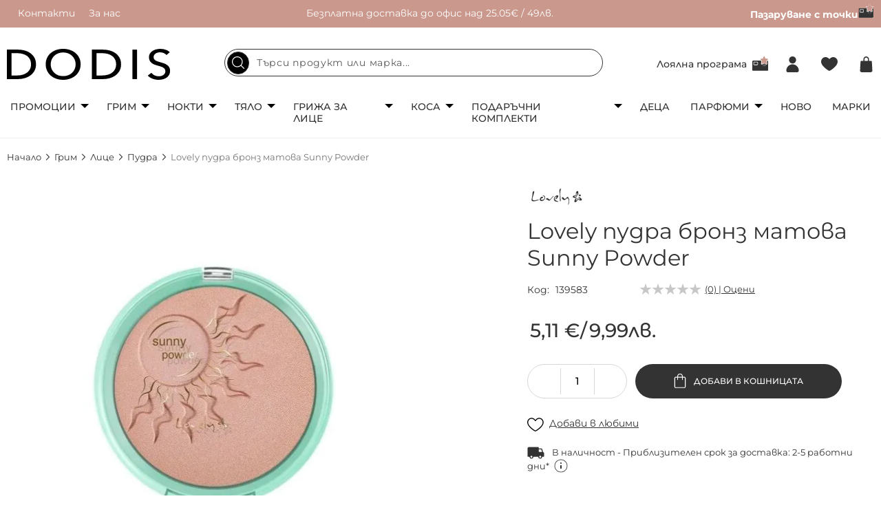

--- FILE ---
content_type: text/html; charset=UTF-8
request_url: https://www.dodis.bg/lovely-pudra-bronz-matova-sunny-powder.html
body_size: 34546
content:
<!doctype html>
<html lang="bg-bg">
    <head prefix="og: http://ogp.me/ns# fb: http://ogp.me/ns/fb# product: http://ogp.me/ns/product#">
        <script>
    var LOCALE = 'bg\u002DBG';
    var BASE_URL = 'https\u003A\u002F\u002Fwww.dodis.bg\u002F';
    var require = {
        'baseUrl': 'https\u003A\u002F\u002Fwww.dodis.bg\u002Fstatic\u002Fversion1767083002\u002Ffrontend\u002FStenik\u002Fcypho\u002Fbg_BG'
    };</script>        <meta charset="utf-8"/>
<meta name="title" content="Lovely пудра бронз матова Sunny Powder - Пудра - Онлайн магазин за грим, парфюмерия и козметика | dodis.bg"/>
<meta name="description" content="Слънчева бронзираща пудра за лице и тяло, предлагаща се в два варианта: със златни частици и мат. Идеална за моделиране на чертите на лицето и придаване на тен."/>
<meta name="robots" content="INDEX,FOLLOW"/>
<meta name="viewport" content="width=device-width, initial-scale=1, maximum-scale=1, user-scalable=no"/>
<meta name="format-detection" content="telephone=no"/>
<title>Lovely пудра бронз матова Sunny Powder - Пудра - Онлайн магазин за грим, парфюмерия и козметика | dodis.bg | Dodis.bg</title>
<link  rel="stylesheet" type="text/css"  media="all" href="https://www.dodis.bg/static/version1767083002/frontend/Stenik/cypho/bg_BG/css/styles-m.css" />
<link  rel="stylesheet" type="text/css"  media="all" href="https://www.dodis.bg/static/version1767083002/frontend/Stenik/cypho/bg_BG/mage/gallery/gallery.css" />
<link  rel="stylesheet" type="text/css"  media="all" href="https://www.dodis.bg/static/version1767083002/frontend/Stenik/cypho/bg_BG/Amasty_BannersLite/css/style.css" />
<link  rel="stylesheet" type="text/css"  media="screen and (min-width: 768px)" href="https://www.dodis.bg/static/version1767083002/frontend/Stenik/cypho/bg_BG/css/styles-l.css" />
<script  type="text/javascript"  src="https://www.dodis.bg/static/version1767083002/frontend/Stenik/cypho/bg_BG/requirejs/require.js"></script>
<script  type="text/javascript"  src="https://www.dodis.bg/static/version1767083002/frontend/Stenik/cypho/bg_BG/mage/requirejs/mixins.js"></script>
<script  type="text/javascript"  src="https://www.dodis.bg/static/version1767083002/frontend/Stenik/cypho/bg_BG/requirejs-config.js"></script>
<script  type="text/javascript"  src="https://www.dodis.bg/static/version1767083002/frontend/Stenik/cypho/bg_BG/Smile_ElasticsuiteTracker/js/tracking.js"></script>
<link rel="preload" as="font" crossorigin="anonymous" href="https://www.dodis.bg/static/version1767083002/frontend/Stenik/cypho/bg_BG/fonts/Montserrat/Montserrat-Light.woff" />
<link rel="preload" as="font" crossorigin="anonymous" href="https://www.dodis.bg/static/version1767083002/frontend/Stenik/cypho/bg_BG/fonts/Montserrat/Montserrat-Regular.woff" />
<link rel="preload" as="font" crossorigin="anonymous" href="https://www.dodis.bg/static/version1767083002/frontend/Stenik/cypho/bg_BG/fonts/Montserrat/Montserrat-Medium.woff" />
<link rel="preload" as="font" crossorigin="anonymous" href="https://www.dodis.bg/static/version1767083002/frontend/Stenik/cypho/bg_BG/fonts/Montserrat/Montserrat-SemiBold.woff" />
<link rel="preload" as="font" crossorigin="anonymous" href="https://www.dodis.bg/static/version1767083002/frontend/Stenik/cypho/bg_BG/fonts/Montserrat/Montserrat-Bold.woff" />
<link rel="preload" as="font" crossorigin="anonymous" href="https://www.dodis.bg/static/version1767083002/frontend/Stenik/cypho/bg_BG/fonts/Luma-Icons.woff2" />
<link  rel="canonical" href="https://www.dodis.bg/lovely-pudra-bronz-matova-sunny-powder.html" />
<link  rel="icon" type="image/x-icon" href="https://www.dodis.bg/media/favicon/stores/1/favicon-16x16.png" />
<link  rel="shortcut icon" type="image/x-icon" href="https://www.dodis.bg/media/favicon/stores/1/favicon-16x16.png" />
<meta name="google-site-verification" content="OiSwqE4XThC7uLaIubnTanorcGMcTpL-ZHsxnarcsWQ" />                <script >
        window.getWpGA4Cookie = function(name) {
            match = document.cookie.match(new RegExp(name + '=([^;]+)'));
            if (match) return decodeURIComponent(match[1].replace(/\+/g, ' ')) ;
        };

        window.dataLayer = window.dataLayer || [];
                var dl4Objects = [{"pageName":"Lovely \u043f\u0443\u0434\u0440\u0430 \u0431\u0440\u043e\u043d\u0437 \u043c\u0430\u0442\u043e\u0432\u0430 Sunny Powder - \u041f\u0443\u0434\u0440\u0430 - \u041e\u043d\u043b\u0430\u0439\u043d \u043c\u0430\u0433\u0430\u0437\u0438\u043d \u0437\u0430 \u0433\u0440\u0438\u043c, \u043f\u0430\u0440\u0444\u044e\u043c\u0435\u0440\u0438\u044f \u0438 \u043a\u043e\u0437\u043c\u0435\u0442\u0438\u043a\u0430 | dodis.bg | Dodis.bg","pageType":"product","ecommerce":{"currency":"EUR","value":5.11,"items":[{"item_name":"Lovely \u043f\u0443\u0434\u0440\u0430 \u0431\u0440\u043e\u043d\u0437 \u043c\u0430\u0442\u043e\u0432\u0430 Sunny Powder","affiliation":"Main Website - Main Website Store - Default Store View","item_id":"139583","price":5.11,"item_category":"\u0413\u0440\u0438\u043c","item_category2":"\u041b\u0438\u0446\u0435","item_category3":"\u041f\u0443\u0434\u0440\u0430","item_list_name":"\u0413\u0440\u0438\u043c\/\u041b\u0438\u0446\u0435\/\u041f\u0443\u0434\u0440\u0430","item_list_id":"51","item_stock_status":"In stock","item_sale_product":"No","item_reviews_count":"0","item_reviews_score":"0"}]},"event":"view_item"}];
        for (var i in dl4Objects) {
            window.dataLayer.push({ecommerce: null});
            window.dataLayer.push(dl4Objects[i]);
        }
                var wpGA4Cookies = ['wp_ga4_user_id','wp_ga4_customerGroup'];
        wpGA4Cookies.map(function(cookieName) {
            var cookieValue = window.getWpGA4Cookie(cookieName);
            if (cookieValue) {
                var dl4Object = {};
                dl4Object[cookieName.replace('wp_ga4_', '')] = cookieValue;
                window.dataLayer.push(dl4Object);
            }
        });
    </script>

    <!-- Google Tag Manager -->
<script >
    (function(w,d,s,l,i){w[l]=w[l]||[];w[l].push({'gtm.start':
    new Date().getTime(),event:'gtm.js'});var f=d.getElementsByTagName(s)[0],
    j=d.createElement(s),dl=l!='dataLayer'?'&l='+l:'';j.async=true;j.src=
    'https://www.googletagmanager.com/gtm.js?id='+i+dl;f.parentNode.insertBefore(j,f);
    })(window,document,'script','dataLayer','GTM-KL2KS2HR');
</script>
<!-- End Google Tag Manager -->
    <script type="text/x-magento-init">
        {
            "*": {
                "Magento_PageCache/js/form-key-provider": {
                    "isPaginationCacheEnabled":
                        0                }
            }
        }
    </script>
<script type="text&#x2F;javascript" src="https&#x3A;&#x2F;&#x2F;chimpstatic.com&#x2F;mcjs-connected&#x2F;js&#x2F;users&#x2F;54e3d5c46c770be0833f2ebfc&#x2F;9c4a35eef7785befe9825110b.js" defer="defer">
</script><script >
//<![CDATA[
try {
    smileTracker.setConfig({
        beaconUrl        : 'https://www.dodis.bg/elasticsuite/tracker/hit/image/h.png',
        telemetryUrl     : 'https://t.elasticsuite.io/track',
        telemetryEnabled : '1',
        sessionConfig    : {"visit_cookie_name":"STUID","visit_cookie_lifetime":"3600","visitor_cookie_lifetime":"365","visitor_cookie_name":"STVID","domain":"www.dodis.bg","path":"\/"},
    });

    smileTracker.addPageVar('store_id', '1');

    require(['Smile_ElasticsuiteTracker/js/user-consent'], function (userConsent) {
        if (userConsent({"cookieRestrictionEnabled":"0","cookieRestrictionName":"user_allowed_save_cookie"})) {
            smileTracker.sendTag();
        }
    });
} catch (err) {
    ;
}
//]]>
</script>

<meta name="twitter:title" content="Lovely пудра бронз матова Sunny Powder" />
<meta name="twitter:description" content="Слънчева бронзираща пудра за лице и тяло, предлагаща се в два варианта: със златни частици и мат.Идеална за моделиране на чертите на лицето и придаване на тен. Фина прахообразна текстура, не запуш ..." />
<meta name="twitter:image" content="https://www.dodis.bg/media/catalog/product/cache/87f2a6fa5649fce57094676a53173e4e/1/9/19970.jpg" />
<meta name="twitter:url" content="https://www.dodis.bg/lovely-pudra-bronz-matova-sunny-powder.html" />
<meta name="twitter:card" content="summary" />
<meta property="og:title" content="Lovely пудра бронз матова Sunny Powder" />
<meta property="og:description" content="Слънчева бронзираща пудра за лице и тяло, предлагаща се в два варианта: със златни частици и мат.Идеална за моделиране на чертите на лицето и придаване на тен. Фина прахообразна текстура, не запуш ..." />
<meta property="og:image" content="https://www.dodis.bg/media/catalog/product/cache/87f2a6fa5649fce57094676a53173e4e/1/9/19970.jpg" />
<meta property="og:url" content="https://www.dodis.bg/lovely-pudra-bronz-matova-sunny-powder.html" />
<meta property="og:type" content="og:product" />
<meta property="product:price:amount" content="5.11" />
<meta property="product:price:currency"
      content="EUR"/>
    <link rel="alternate" hreflang="bg-bg" href="https://www.dodis.bg/lovely-pudra-bronz-matova-sunny-powder.html" />
        </head>
    <body data-container="body"
          data-mage-init='{"loaderAjax": {}, "loader": { "icon": "https://www.dodis.bg/static/version1767083002/frontend/Stenik/cypho/bg_BG/images/loader-2.gif"}}'
        id="html-body" class="catalog-product-view product-lovely-pudra-bronz-matova-sunny-powder page-layout-1column">
        <!-- Google Tag Manager (noscript) -->
<noscript><iframe src="https://www.googletagmanager.com/ns.html?id=GTM-KL2KS2HR"
height="0" width="0" style="display:none;visibility:hidden"></iframe></noscript>
<!-- End Google Tag Manager (noscript) -->

<div class="cookie-status-message" id="cookie-status">
    The store will not work correctly when cookies are disabled.</div>
<script type="text&#x2F;javascript">document.querySelector("#cookie-status").style.display = "none";</script>
<script type="text/x-magento-init">
    {
        "*": {
            "cookieStatus": {}
        }
    }
</script>

<script type="text/x-magento-init">
    {
        "*": {
            "mage/cookies": {
                "expires": null,
                "path": "\u002F",
                "domain": ".www.dodis.bg",
                "secure": true,
                "lifetime": "604800"
            }
        }
    }
</script>
    <noscript>
        <div class="message global noscript">
            <div class="content">
                <p>
                    <strong>JavaScript изглежда да бъде прекратен във вашия браузър.</strong>
                    <span>
                        За най-добър опит на нашия сайт не забравяйте да включите Javascript във вашия браузър.                    </span>
                </p>
            </div>
        </div>
    </noscript>

<script>
    window.cookiesConfig = window.cookiesConfig || {};
    window.cookiesConfig.secure = true;
</script><script>    require.config({
        map: {
            '*': {
                wysiwygAdapter: 'mage/adminhtml/wysiwyg/tiny_mce/tinymceAdapter'
            }
        }
    });</script><div class="page-wrapper"><header class="page-header"><div class="panel wrapper"><div class="panel header"><div class="header-left-wrapper"><ul>
<li><a href="/contact">Контакти</a></li>
<li><a href="/about.html">За нас</a></li>
</ul></div><div class="header-center-wrapper"><p>Безплатна доставка до офис над 25.05€ / 49лв.</p></div><div class="header-right-wrapper"><ul>
<li><strong><a href="/pazaruvay-s-tochki.html">Пазаруване с точки<picture><source type="image/webp" srcset="https://www.dodis.bg/media/.renditions/wysiwyg/Capture_1__1.webp" width="23" height="20"><img src="https://www.dodis.bg/media/.renditions/wysiwyg/Capture_1__1.png" alt="" width="23" height="20" loading="lazy"></picture></a></strong></li>
</ul></div></div></div><div class="header content"><span data-action="toggle-nav" class="action nav-toggle"><span>Меню</span></span>
<a
    class="logo"
    href="https://www.dodis.bg/"
    title=""
    aria-label="store logo">
    <img src="https://www.dodis.bg/static/version1767083002/frontend/Stenik/cypho/bg_BG/images/logo.svg"
         title=""
         alt=""
            width="238"            height="45"    />
</a>

<div class="block block-search">
    <a href="javascript:;" class="search-mobile-icon"></a>
    <form
        id="minisearch-form-top-search"
        class="form minisearch"
        action="https://www.dodis.bg/catalogsearch/result/"
        method="get"
    >
        <input
            id="minisearch-input-top-search"
            type="text"
            name="q"
            value=""
            placeholder="Търси продукт или марка..."
            class="input-text"
            maxlength="128"
            role="combobox"
            aria-haspopup="false"
            aria-autocomplete="both"
            aria-expanded="false"
            autocomplete="off"
            data-block="autocomplete-form"
            data-mage-init="&#x7B;&quot;quickSearch&quot;&#x3A;&#x7B;&quot;formSelector&quot;&#x3A;&quot;&#x23;minisearch-form-top-search&quot;,&quot;url&quot;&#x3A;&quot;https&#x3A;&#x5C;&#x2F;&#x5C;&#x2F;www.dodis.bg&#x5C;&#x2F;search&#x5C;&#x2F;ajax&#x5C;&#x2F;suggest&#x5C;&#x2F;&quot;,&quot;destinationSelector&quot;&#x3A;&quot;&#x23;minisearch-autocomplete-top-search&quot;,&quot;templates&quot;&#x3A;&#x7B;&quot;term&quot;&#x3A;&#x7B;&quot;title&quot;&#x3A;&quot;&#x5C;u041d&#x5C;u0430&#x5C;u0439-&#x5C;u0442&#x5C;u044a&#x5C;u0440&#x5C;u0441&#x5C;u0435&#x5C;u043d&#x5C;u0438&quot;,&quot;template&quot;&#x3A;&quot;Smile_ElasticsuiteCore&#x5C;&#x2F;autocomplete&#x5C;&#x2F;term&quot;&#x7D;,&quot;product&quot;&#x3A;&#x7B;&quot;title&quot;&#x3A;&quot;&#x5C;u041f&#x5C;u0440&#x5C;u043e&#x5C;u0434&#x5C;u0443&#x5C;u043a&#x5C;u0442&#x5C;u0438&quot;,&quot;template&quot;&#x3A;&quot;Smile_ElasticsuiteCatalog&#x5C;&#x2F;autocomplete&#x5C;&#x2F;product&quot;&#x7D;,&quot;category&quot;&#x3A;&#x7B;&quot;title&quot;&#x3A;&quot;&#x5C;u041a&#x5C;u0430&#x5C;u0442&#x5C;u0435&#x5C;u0433&#x5C;u043e&#x5C;u0440&#x5C;u0438&#x5C;u0438&quot;,&quot;template&quot;&#x3A;&quot;Smile_ElasticsuiteCatalog&#x5C;&#x2F;autocomplete&#x5C;&#x2F;category&quot;&#x7D;,&quot;product_attribute&quot;&#x3A;&#x7B;&quot;title&quot;&#x3A;&quot;&#x5C;u0410&#x5C;u0442&#x5C;u0440&#x5C;u0438&#x5C;u0431&#x5C;u0443&#x5C;u0442&#x5C;u0438&quot;,&quot;template&quot;&#x3A;&quot;Smile_ElasticsuiteCatalog&#x5C;&#x2F;autocomplete&#x5C;&#x2F;product-attribute&quot;,&quot;titleRenderer&quot;&#x3A;&quot;Smile_ElasticsuiteCatalog&#x5C;&#x2F;js&#x5C;&#x2F;autocomplete&#x5C;&#x2F;product-attribute&quot;&#x7D;&#x7D;,&quot;priceFormat&quot;&#x3A;&#x7B;&quot;pattern&quot;&#x3A;&quot;&#x25;s&#x5C;u00a0&#x5C;u20ac&quot;,&quot;precision&quot;&#x3A;2,&quot;requiredPrecision&quot;&#x3A;2,&quot;decimalSymbol&quot;&#x3A;&quot;,&quot;,&quot;groupSymbol&quot;&#x3A;&quot;&#x5C;u00a0&quot;,&quot;groupLength&quot;&#x3A;3,&quot;integerRequired&quot;&#x3A;false&#x7D;,&quot;minSearchLength&quot;&#x3A;&quot;2&quot;&#x7D;&#x7D;"
        />
        <div id="minisearch-autocomplete-top-search" class="search-autocomplete"></div>
        <button type="submit" class="search" title="Търсене"></button>
            </form>
    <a href="javascript:;" class="search-mobile-close-icon"></a>
</div>
<script type="text/x-magento-init">
    {
        ".search-mobile-icon": {
            "js/mobile-search-toggle": {}
        }
    }
</script><a class="header-loyalty-icon" href="https://www.dodis.bg/loyalty/">
    Лоялна програма</a>




<div class="header-customer-wrapper">
            <a
            class="header-login-icon"
            href="https://www.dodis.bg/customer/account/login/"
            title="Вход"
        >
        </a>
    </div>



<a
    class="header-wishlist-icon"
    href="https://www.dodis.bg/wishlist/"    title="Любими"
    data-bind="scope: 'wishlist'"    
>
    <span class="counter" data-bind="visible: wishlist().counter" style="display:none;"><!-- ko text: wishlist().counter --><!-- /ko --></span>
</a>
<script type="text/x-magento-init">
    {
        "*": {
            "Magento_Ui/js/core/app": {
                "components": {
                    "wishlist": {
                        "component": "Magento_Wishlist/js/view/wishlist"
                    }
                }
            }
        }
    }
</script>
<div data-block="minicart" class="minicart-wrapper">
    <a
        class="action showcart"
        href="https://www.dodis.bg/checkout/cart/"
        data-bind="scope: 'minicart_content'"
    >
        <span
            class="counter qty empty"
            data-bind="css: { empty: !!getCartParam('summary_count') == false && !isLoading() },
               blockLoader: isLoading"
        >
            <!-- ko if: getCartParam('summary_count') -->
                <!-- ko text: getCartParam('summary_count').toLocaleString(window.LOCALE) --><!-- /ko -->
            <!-- /ko -->
        </span>
    </a>
            <div
            class="block block-minicart"
            data-role="dropdownDialog"
            data-mage-init='
            {"dropdownDialog":{
                "appendTo":"[data-block=minicart]",
                "triggerTarget":".showcart",
                "timeout": "2000",
                "closeOnMouseLeave": false,
                "closeOnEscape": true,
                "triggerClass":"active",
                "parentClass":"active",
                "buttons":[]}
            }'
        >
            <div id="minicart-content-wrapper" data-bind="scope: 'minicart_content'">
                <!-- ko template: getTemplate() --><!-- /ko -->
            </div>
                    </div>
        <script>window.checkout = {"shoppingCartUrl":"https:\/\/www.dodis.bg\/checkout\/cart\/","checkoutUrl":"https:\/\/www.dodis.bg\/checkout\/","updateItemQtyUrl":"https:\/\/www.dodis.bg\/checkout\/sidebar\/updateItemQty\/","removeItemUrl":"https:\/\/www.dodis.bg\/checkout\/sidebar\/removeItem\/","imageTemplate":"Magento_Catalog\/product\/image_with_borders","baseUrl":"https:\/\/www.dodis.bg\/","minicartMaxItemsVisible":3,"websiteId":"1","maxItemsToDisplay":10,"storeId":"1","storeGroupId":"1","agreementIds":["1","2","3"],"customerLoginUrl":"https:\/\/www.dodis.bg\/customer\/account\/login\/referer\/aHR0cHM6Ly93d3cuZG9kaXMuYmcvbG92ZWx5LXB1ZHJhLWJyb256LW1hdG92YS1zdW5ueS1wb3dkZXIuaHRtbA~~\/","isRedirectRequired":false,"autocomplete":"off","captcha":{"user_login":{"isCaseSensitive":false,"imageHeight":50,"imageSrc":"","refreshUrl":"https:\/\/www.dodis.bg\/captcha\/refresh\/","isRequired":false,"timestamp":1769255473}}}</script>    <script type="text/x-magento-init">
        {
            "[data-block='minicart']": {
                "Magento_Ui/js/core/app": {"components":{"minicart_content":{"children":{"subtotal.container":{"children":{"subtotal":{"children":{"subtotal.totals":{"config":{"display_cart_subtotal_incl_tax":0,"display_cart_subtotal_excl_tax":1,"template":"Magento_Tax\/checkout\/minicart\/subtotal\/totals"},"children":{"subtotal.totals.msrp":{"component":"Magento_Msrp\/js\/view\/checkout\/minicart\/subtotal\/totals","config":{"displayArea":"minicart-subtotal-hidden","template":"Magento_Msrp\/checkout\/minicart\/subtotal\/totals"}}},"component":"Magento_Tax\/js\/view\/checkout\/minicart\/subtotal\/totals"}},"component":"uiComponent","config":{"template":"Magento_Checkout\/minicart\/subtotal"}}},"component":"uiComponent","config":{"displayArea":"subtotalContainer"}},"item.renderer":{"component":"Magento_Checkout\/js\/view\/cart-item-renderer","config":{"displayArea":"defaultRenderer","template":"Magento_Checkout\/minicart\/item\/default"},"children":{"item.image":{"component":"Magento_Catalog\/js\/view\/image","config":{"template":"Magento_Catalog\/product\/image","displayArea":"itemImage"}},"checkout.cart.item.price.sidebar":{"component":"uiComponent","config":{"template":"Magento_Checkout\/minicart\/item\/price","displayArea":"priceSidebar"}}}},"extra_info":{"component":"uiComponent","config":{"displayArea":"extraInfo"}},"promotion":{"component":"uiComponent","config":{"displayArea":"promotion"}}},"config":{"itemRenderer":{"default":"defaultRenderer","simple":"defaultRenderer","virtual":"defaultRenderer"},"template":"Magento_Checkout\/minicart\/content"},"component":"Magento_Checkout\/js\/view\/minicart"}},"types":[]}            },
            "*": {
                "Magento_Ui/js/block-loader": "https\u003A\u002F\u002Fwww.dodis.bg\u002Fstatic\u002Fversion1767083002\u002Ffrontend\u002FStenik\u002Fcypho\u002Fbg_BG\u002Fimages\u002Floader\u002D1.gif"
            }
        }
    </script>
</div>
</div></header>    <div class="sections nav-sections">
                <div class="section-items nav-sections-items"
             data-mage-init='{"tabs":{"openedState":"active"}}'>
                                            <div class="section-item-title nav-sections-item-title"
                     data-role="collapsible">
                    <a class="nav-sections-item-switch"
                       data-toggle="switch" href="#store.menu">
                        Меню                    </a>
                </div>
                <div class="section-item-content nav-sections-item-content"
                     id="store.menu"
                     data-role="content">
                    <nav class="navigation">
    <ul class="main-menu">
                    <li>
                <p><a class="main-cat has-sub-navs" href="/promotzii.html">Промоции</a></p>
<div class="sub-nav-wrapper">
<ul class="sub-nav">
<li><a href="/promotzii/promotsii-grim.html">Промоции грим</a> <a href="/promotzii/promotsii-aksesoari.html">Промоции аксесоари</a> <a href="/promotzii/promotsii-grizha-za-kozhata.html">Промоции грижа за кожата</a> <a href="/promotzii/spetsialni-namaleniya.html">Транспортни дефекти</a> <a href="/promotzii/podaraci-pri-pokupka.html">Подарък при покупка</a> <a href="/pazaruvay-s-tochki.html">Пазаруване с точки</a></li>
<li class="banner"><picture><source type="image/webp" srcset="https://www.dodis.bg/media/.renditions/wysiwyg/5.webp" alt="банер в навигация" width="300" height="375"><img src="https://www.dodis.bg/media/.renditions/wysiwyg/5.jpg" alt="банер в навигация" width="300" height="375" loading="lazy"></picture></li>
</ul>
</div>            </li>
                            <li>
                <p><a class="main-cat has-sub-navs" href="/grim.html">Грим</a></p>
<div class="sub-nav-wrapper">
<ul class="sub-nav">
<li><a class="has-sub" href="/grim/limitirani-kolektzii.html">Лимитирани колекции</a>
<ul class="sub-sub-nav">
<li><a href="/grim/limitirani-kolektzii/essence-advent-calendar.html">ADVENT CALENDAR</a></li>
<li><a href="/grim/limitirani-kolektzii/wibo-prism.html">Wibo Prism</a></li>
<li><a href="/grim/limitirani-kolektzii/wibo-makeup-junkie.html">Wibo Makeup Junkie</a></li>
<li><a href="/grim/limitirani-kolektzii/lovely-cozy-feeling.html">Lovely Cozy Feeling</a></li>
<li><a href="/grim/limitirani-kolektzii/me-myself-and-nam.html">Me, Myself and NAM</a></li>
<li><a href="/grim/limitirani-kolektzii/nam-clean-simple-beautiful.html">NAM Clean. Simple. Beautiful.</a></li>
<li><a href="/grim/limitirani-kolektzii/bh-x-doja-cat.html">BH x DOJA CAT</a></li>
<li><a href="/grim/limitirani-kolektzii/bh-x-ivi-cruz.html">BH x Ivi Cruz</a></li>
<li><a href="/grim/limitirani-kolektzii.html">Виж всички</a></li>
</ul>
</li>
<li><a class="has-sub" href="/grim/litze.html">Лице</a>
<ul class="sub-sub-nav">
<li><a href="/grim/litze/fon-du-ten.html">Фон дьо тен</a></li>
<li><a href="/grim/litze/pudra.html">Пудра</a></li>
<li><a href="/grim/litze/ruz.html">Руж</a></li>
<li><a href="/grim/litze/hailaitar.html">Хайлайтър</a></li>
<li><a href="/grim/litze/korektor.html">Коректор</a></li>
<li><a href="/grim/litze/fiksirane.html">Фиксиране</a></li>
<li><a href="/grim/litze/konturirane.html">Контуриране</a></li>
<li><a href="/grim/litze/osnova-i-baza.html">Основа и база</a></li>
<li><a href="/grim/litze/multifunktzionalna.html">Мултифункционални палитри</a></li>
<li><a class="view-all" href="/grim/litze.html">Виж всички</a></li>
</ul>
</li>
<li><a class="has-sub" href="/grim/ochi.html">Очи</a>
<ul class="sub-sub-nav">
<li><a href="/grim/ochi/senki.html">Сенки</a></li>
<li><a href="/grim/ochi/spirala.html">Спирала</a></li>
<li><a href="/grim/ochi/ochna-liniia.html">Очна линия</a></li>
<li><a href="/grim/ochi/moliv-za-ochi.html">Молив за очи</a></li>
<li><a href="/grim/ochi/baza-za-senki.html">База за сенки</a></li>
<li><a href="/grim/ochi/izkustveni-migli.html">Изкуствени мигли</a></li>
<li><a class="view-all" href="/grim/ochi.html">Виж всички</a></li>
</ul>
</li>
<li><a class="has-sub" href="/grim/vezdi.html">Вежди</a>
<ul class="sub-sub-nav">
<li><a href="/grim/vezdi/moliv-za-vezdi.html">Молив за вежди</a></li>
<li><a href="/grim/vezdi/gel-za-vezdi.html">Гел за вежди</a></li>
<li><a href="/grim/vezdi/pomada-za-vezdi.html">Помада за вежди</a></li>
<li><a href="/grim/vezdi/pudra-za-vezdi.html">Пудра за вежди</a></li>
<li><a href="/grim/vezdi/kana-i-boya-za-vezhdi.html">Къна и боя за вежди</a></li>
<li><a class="view-all" href="/grim/vezdi.html">Виж всички</a></li>
</ul>
</li>
<li><a class="has-sub" href="/grim/aksesoari-2.html">Аксесоари</a>
<ul class="sub-sub-nav">
<li><a href="/grim/aksesoari-2/chetki-za-grim.html">Четки за грим</a></li>
<li><a href="/grim/aksesoari-2/biuti-blender-i-gabichki.html">Бюти блендер и гъбички</a></li>
<li><a href="/grim/aksesoari-2/ogledalo.html">Огледало</a></li>
<li><a href="/grim/aksesoari-2/ostrilka.html">Острилка</a></li>
<li><a href="/grim/aksesoari-2/kozmetichni-neseseri.html">Козметични несесери</a></li>
<li><a href="/grim/aksesoari-2/tatu-za-litze-i-tialo.html">Тату за лице и тяло</a></li>
<li><a class="view-all" href="/grim/aksesoari-2.html">Виж всички</a></li>
</ul>
</li>
<li><a class="has-sub" href="/grim/ustni.html">Устни</a>
<ul class="sub-sub-nav">
<li><a href="/grim/ustni/chervilo.html">Червило</a></li>
<li><a href="/grim/ustni/glantz-za-ustni.html">Гланц за устни</a></li>
<li><a href="/grim/ustni/moliv-za-ustni.html">Молив за устни</a></li>
<li><a href="/grim/ustni/balsam-za-ustni.html">Балсам за устни</a></li>
<li><a href="/grim/ustni/skrab-za-ustni.html">Скраб за устни</a></li>
<li><a class="view-all" href="/grim/ustni.html">Виж всички</a></li>
</ul>
</li>
<li class="banner"><picture><source type="image/webp" srcset="https://www.dodis.bg/media/.renditions/wysiwyg/Giveaway-45.webp" alt="грим банер" width="480" height="600"><img src="https://www.dodis.bg/media/.renditions/wysiwyg/Giveaway-45.jpg" alt="грим банер" width="480" height="600" loading="lazy"></picture></li>
</ul>
</div>            </li>
                            <li>
                <p><a class="main-cat has-sub-navs" href="/nokti.html">Нокти</a></p>
<div class="sub-nav-wrapper">
<ul class="sub-nav">
<li><a class="has-sub" href="/nokti/instrumenti.html">Инструменти</a>
<ul class="sub-sub-nav">
<li><a href="/nokti/instrumenti/noktorezachka.html">Нокторезачка</a></li>
<li><a href="/nokti/instrumenti/nozichka-za-nokti.html">Ножичка за нокти</a></li>
<li><a href="/nokti/instrumenti/nozichka-za-kozichki.html">Ножичка за кожички</a></li>
<li><a href="/nokti/instrumenti/kleshti.html">Клещи</a></li>
<li><a href="/nokti/instrumenti/premahvane-na-kozichki.html">Премахване на кожички</a></li>
</ul>
</li>
<li><a class="has-sub" href="/nokti/griza-za-nokti.html">Грижа за нокти</a>
<ul class="sub-sub-nav">
<li><a href="/nokti/griza-za-nokti/zazdraviteli.html">Заздравители</a></li>
<li><a href="/nokti/griza-za-nokti/top-lak.html">Топ лак</a></li>
<li><a href="/nokti/griza-za-nokti/baza.html">База за нокти</a></li>
</ul>
</li>
<li><a href="/nokti/lak-za-nokti.html">Лак за нокти</a> <a href="/nokti/pila-za-nokti.html">Пила за нокти</a> <a href="/nokti/lakochistitel.html">Лакочистител</a></li>
<li><a href="/nokti/dekoratziia.html">Декорация</a> <a href="/nokti/drugi.html">Други</a> <a href="/nokti/manikiur-pedikiur.html">Комплект за маникюр/педикюр</a></li>
</ul>
</div>            </li>
                            <li>
                <p><a class="main-cat has-sub-navs" href="/tialo-1.html">Тяло</a></p>
<div class="sub-nav-wrapper">
<ul class="sub-nav">
<li><a class="has-sub" href="/tialo-1/griza-za-tialo.html">Грижа за тяло</a>
<ul class="sub-sub-nav">
<li><a href="/tialo-1/griza-za-tialo/losion-i-krem-za-tialo.html">Лосион и крем за тяло</a></li>
<li><a href="/tialo-1/griza-za-tialo/skrab-za-tialo.html">Скраб за тяло</a></li>
<li><a href="/tialo-1/griza-za-tialo/krem-za-ratze.html">Крем за ръце</a></li>
<li><a href="/tialo-1/griza-za-tialo/dush-gel.html">Душ гел</a></li>
<li><a href="/tialo-1/dezodorant-i-antiperspirant">Дезодорант и антиперспирант</a></li>
<li><a href="/tialo-1/sapun.html">Сапун за ръце</a></li>
<li><a href="/tialo-1/soli-za-vana.html">Соли за вана</a></li>
<li><a href="/tialo-1/griza-za-tialo/glina-i-maska.html">Глина</a></li>
</ul>
</li>
<li><a class="has-sub" href="/tialo-1/kraka.html">Крака</a>
<ul class="sub-sub-nav">
<li><a href="/tialo-1/kraka/krem-za-kraka.html">Крем за крака и маски</a></li>
<li><a href="/tialo-1/kraka/sprei-za-kraka.html">Спрей за крака</a></li>
<li><a href="/tialo-1/kraka/pudra-i-soli-za-kraka.html">Пудра и соли за крака</a></li>
<li><a href="/tialo-1/kraka/pemza-i-pila-za-peti.html">Пемза и пила за пети</a></li>
<li><a href="/tialo-1/kraka/kiureta-i-rende-za-peti.html">Кюрета и ренде за пети</a></li>
<li><a href="/tialo-1/kraka/stelki-i-gel-za-obuvki.html">Стелки и гел за обувки</a></li>
<li><a href="/tialo-1/kraka/plastiri.html">Пластири</a></li>
</ul>
</li>
<li><a href="/tialo-1/slantzezashtita.html">Слънцезащита</a> <a href="/tialo-1/avtobronzanti.html">Автобронзанти</a> <a href="/tialo-1/gaba-za-tialo.html">Гъба за тяло</a> <a href="/tialo-1/lifestyle-aksesoari.html">Lifestyle аксесоари</a></li>
</ul>
</div>            </li>
                            <li>
                <p><a class="main-cat has-sub-navs" href="/litze-1.html">Грижа за лице</a></p>
<div class="sub-nav-wrapper">
<ul class="sub-nav">
<li><a href="/litze-1/krem-za-litze.html">Крем за лице</a> <a href="/litze-1/krem-i-gel-za-okoloochnata-zona.html">Крем и гел за околоочната зона</a> <a href="/litze-1/serumi-za-litze.html">Серуми за лице</a> <a href="/litze-1/skrab-za-litze.html">Скраб за лице</a> <a href="/litze-1/maska-za-litze.html">Маска за лице</a> <a href="/litze-1/maska-i-pachove-za-ochi.html">Маска и пачове за очи</a></li>
<li><a href="/litze-1/maska-za-ustni.html">Маска за устни</a> <a href="/litze-1/sprei-za-litze.html">Спрей за лице</a> <a href="/litze-1/pochistvane-na-kozata.html">Почистване на кожата</a> <a href="/litze-1/otstraniavane-na-grim.html">Отстраняване на грим</a> <a href="/litze-1/ustna-higiena.html">Устна хигиена</a> <a href="/litze-1/bg-catalog-details-226.html">Мъжка грижа</a></li>
<li><a class="has-sub" href="/litze-1/aksesoari-1.html">Аксесоари</a>
<ul class="sub-sub-nav">
<li><a href="/litze-1/aksesoari-1/pinseta.html">Пинсета</a></li>
<li><a href="/litze-1/aksesoari-1/migloizvivachka.html">Миглоизвивачка</a></li>
<li><a href="/litze-1/aksesoari-1/masazor-za-litze.html">Масажор за лице</a></li>
</ul>
</li>
</ul>
</div>            </li>
                            <li>
                <p><a class="main-cat has-sub-navs" href="/kosa.html">Коса</a></p>
<div class="sub-nav-wrapper">
<ul class="sub-nav">
<li><a class="has-sub" href="/kosa/grizha-za-kosata.html">Грижа за косата</a>
<ul class="sub-sub-nav">
<li><a href="/kosa/grizha-za-kosata/bond-plex.html">BOND PLEX</a></li>
<li><a href="/kosa/grizha-za-kosata/shampoan.html">Шампоан</a></li>
<li><a href="/kosa/grizha-za-kosata/balsam-za-kosa.html">Балсам за коса</a></li>
<li><a href="/kosa/grizha-za-kosata/maska-za-kosa.html">Маска за коса</a></li>
<li><a href="/kosa/grizha-za-kosata/grizha-bez-otmivane.html">Грижа без отмиване</a></li>
<li><a href="/kosa/grizha-za-kosata/spetsialna-grizha-za-kosa.html">Специална грижа</a></li>
</ul>
</li>
<li><a class="has-sub" href="/kosa/chetka-za-kosa.html">Четка за коса</a>
<ul class="sub-sub-nav">
<li><a href="/kosa/chetka-za-kosa/ezednevna.html">Ежедневна</a></li>
<li><a href="/kosa/chetka-za-kosa/oformiane.html">Оформяне</a></li>
<li><a href="/kosa/chetka-za-kosa/lesno-razresvane.html">Лесно разресване</a></li>
<li><a href="/kosa/chetka-za-kosa/dalga-kosa.html">Дълга коса</a></li>
<li><a href="/kosa/chetka-za-kosa/ekologichno-chista.html">Екологично чиста</a></li>
</ul>
</li>
<li><a class="has-sub" href="/kosa/aksesoari.html">Аксесоари</a>
<ul class="sub-sub-nav">
<li><a href="/kosa/aksesoari/lastitzi-za-kosa.html">Ластици за коса</a></li>
<li><a href="/kosa/aksesoari/shnoli-i-fibi.html">Шноли и фиби</a></li>
<li><a href="/kosa/aksesoari/diadema.html">Диадема</a></li>
<li><a href="/kosa/aksesoari/komplekt.html">Комплект</a></li>
<li><a href="/kosa/aksesoari/drugi-1.html">Други</a></li>
<li><a href="/kosa/aksesoari/rolki-za-kosa.html">Ролки за коса</a></li>
</ul>
</li>
<li><a href="/kosa/vremenna-boia-za-kosa.html">Временна боя за коса</a> <a href="/kosa/bg-catalog-details-212.html">Отстранител на боя</a> <a href="/kosa/greben.html">Гребен</a> <a href="/kosa/nozitza-za-podstrigvane-i-filator.html">Ножица за подстригване и филатор</a></li>
</ul>
</div>            </li>
                            <li>
                <p><a class="main-cat has-sub-navs" href="/podarachni-komplekti-tialo.html">Подаръчни комплекти</a></p>
<div class="sub-nav-wrapper">
<ul class="sub-nav">
<li><a href="/podarachni-komplekti-tialo/spa-komplekti-grizha-za-tialoto.html">СПА комплекти</a> <a href="/podarachni-komplekti-tialo/grim-komplekti.html">Грим комплекти</a> <a href="/podarachni-komplekti-tialo/detski-komplekti.html">Детски комплекти</a> <a href="/podarachni-komplekti-tialo/mujki-komplekti.html">Мъжки комплекти</a> <a href="/podarachni-komplekti-tialo/komplekti-grija-za-kojata.html">Комплекти грижа за кожата</a></li>
</ul>
</div>            </li>
                            <li>
                <p><a class="main-cat" href="/detza.html">Деца</a></p>            </li>
                            <li>
                <p><a class="main-cat has-sub-navs" href="/parfiumi.html">Парфюми</a></p>
<div class="sub-nav-wrapper">
<ul class="sub-nav">
<li><a href="/parfiumi/zeni.html">Жени</a> <a href="/parfiumi/maze-1.html">Мъже</a> <a href="/parfiumi/parfiumi-detza.html">Деца</a> <a href="/aromati-za-doma.html">За дома</a></li>
<li class="banner"><picture><source type="image/webp" srcset="https://www.dodis.bg/media/.renditions/wysiwyg/Fragrances0192-copy.webp" width="400" height="500"><img src="https://www.dodis.bg/media/.renditions/wysiwyg/Fragrances0192-copy.jpg" alt="" width="400" height="500" loading="lazy"></picture></li>
</ul>
</div>            </li>
                            <li>
                <p><a class="main-cat" href="/new.html">Ново</a></p>            </li>
                            <li>
                <p><a class="main-cat" href="/brands.html">Марки</a></p>            </li>
            </ul>
            <div class="menu-additional-links">
            <ul>
<li><a href="/pazaruvay-s-tochki.html">Пазаруване с точки</a></li>
<li><a class="phone" href="tel:+35928087840">+359 2 808 78 40</a></li>
<li><a href="/about.html">За нас</a></li>
<li><a href="/dostavka.html">Доставка</a></li>
<li><a href="/usloviia-za-vrashtane.html">Условия за връщане</a></li>
<li><a href="/blog.html">Блог</a></li>
<li><a href="/contact">Контакти</a></li>
</ul>        </div>
    </nav>
<script type="text/x-magento-init">
    {
        "*": {
            "js/mainmenu": {
                "minWidth": "768"
            }
        }
    }
</script>
                </div>
                                            <div class="section-item-title nav-sections-item-title"
                     data-role="collapsible">
                    <a class="nav-sections-item-switch"
                       data-toggle="switch" href="#store.links">
                        Профил                    </a>
                </div>
                <div class="section-item-content nav-sections-item-content"
                     id="store.links"
                     data-role="content">
                    <!-- Account links -->                </div>
                                    </div>
    </div>
<div class="mobile-under-header-msg-row"><p>Безплатна доставка до офис над 25.05€ / 49лв</p></div><div class="breadcrumbs-wrapper">
    <div class="breadcrumbs">
        <ul class="items">
                            <li class="item home">
                                            <a
                            href="https://www.dodis.bg/"
                            title="Начална страница"
                        >
                            <span>
                                Начало                            </span>
                        </a>
                                    </li>
                            <li class="item category5">
                                            <a
                            href="https://www.dodis.bg/grim.html"
                            title=""
                        >
                            <span>
                                Грим                            </span>
                        </a>
                                    </li>
                            <li class="item category6">
                                            <a
                            href="https://www.dodis.bg/grim/litse.html"
                            title=""
                        >
                            <span>
                                Лице                            </span>
                        </a>
                                    </li>
                            <li class="item category51">
                                            <a
                            href="https://www.dodis.bg/grim/litse/pudra.html"
                            title=""
                        >
                            <span>
                                Пудра                            </span>
                        </a>
                                    </li>
                            <li class="item product">
                                            <span>
                            Lovely пудра бронз матова Sunny Powder                        </span>
                                    </li>
                    </ul>
    </div>
</div>
<main id="maincontent" class="page-main"><a id="contentarea" tabindex="-1"></a>
<div class="page messages"><div data-placeholder="messages"></div>
<div data-bind="scope: 'messages'">
    <!-- ko if: cookieMessages && cookieMessages.length > 0 -->
    <div aria-atomic="true" role="alert" data-bind="foreach: { data: cookieMessages, as: 'message' }" class="messages">
        <div data-bind="attr: {
            class: 'message-' + message.type + ' ' + message.type + ' message',
            'data-ui-id': 'message-' + message.type
        }">
            <div data-bind="html: $parent.prepareMessageForHtml(message.text)"></div>
        </div>
    </div>
    <!-- /ko -->

    <!-- ko if: messages().messages && messages().messages.length > 0 -->
    <div aria-atomic="true" role="alert" class="messages" data-bind="foreach: {
        data: messages().messages, as: 'message'
    }">
        <div data-bind="attr: {
            class: 'message-' + message.type + ' ' + message.type + ' message',
            'data-ui-id': 'message-' + message.type
        }">
            <div data-bind="html: $parent.prepareMessageForHtml(message.text)"></div>
        </div>
    </div>
    <!-- /ko -->
</div>
<script type="text/x-magento-init">
    {
        "*": {
            "Magento_Ui/js/core/app": {
                "components": {
                        "messages": {
                            "component": "Magento_Theme/js/view/messages"
                        }
                    }
                }
            }
    }
</script>
</div><div class="columns"><div class="column main"><div class="product-view-top"><div class="page-main"><div class="product media">
    <span class="product-labels-wrapper">
			</span>


    <a id="gallery-prev-area" tabindex="-1"></a>
<div class="action-skip-wrapper"><a class="action skip gallery-next-area"
   href="#gallery-next-area">
    <span>
        Преминете към края на галерията на изображенията    </span>
</a>
</div>

<div class="gallery-placeholder _block-content-loading" data-gallery-role="gallery-placeholder">
    <picture class="gallery-placeholder__image"><source type="image/webp" srcset="https://www.dodis.bg/media/catalog/product/cache/8f270e4730d0e76fbdbdd32024c31c82/1/9/19970.webp" alt="main product photo"><img alt="main product photo" class="gallery-placeholder__image" src="https://www.dodis.bg/media/catalog/product/cache/8f270e4730d0e76fbdbdd32024c31c82/1/9/19970.jpg" loading="lazy" /></picture>
</div>

<script type="text/x-magento-init">
    {
        "[data-gallery-role=gallery-placeholder]": {
            "mage/gallery/gallery": {
                "mixins":["magnifier/magnify"],
                "magnifierOpts": {"fullscreenzoom":"20","top":"","left":"","width":"","height":"","eventType":"hover","enabled":false,"mode":"outside"},
                "data": [{"thumb":"https:\/\/www.dodis.bg\/media\/catalog\/product\/cache\/f8738baf35441f3d68569bd6b8693fdf\/1\/9\/19970.jpg","img":"https:\/\/www.dodis.bg\/media\/catalog\/product\/cache\/8f270e4730d0e76fbdbdd32024c31c82\/1\/9\/19970.jpg","full":"https:\/\/www.dodis.bg\/media\/catalog\/product\/cache\/f43945b2f939b8799035ac46787d2854\/1\/9\/19970.jpg","caption":"Lovely \u043f\u0443\u0434\u0440\u0430 \u0431\u0440\u043e\u043d\u0437 \u043c\u0430\u0442\u043e\u0432\u0430 Sunny Powder","position":"1","isMain":true,"type":"image","videoUrl":null,"thumb_webp":"https:\/\/www.dodis.bg\/media\/catalog\/product\/cache\/f8738baf35441f3d68569bd6b8693fdf\/1\/9\/19970.webp","img_webp":"https:\/\/www.dodis.bg\/media\/catalog\/product\/cache\/8f270e4730d0e76fbdbdd32024c31c82\/1\/9\/19970.webp","full_webp":"https:\/\/www.dodis.bg\/media\/catalog\/product\/cache\/f43945b2f939b8799035ac46787d2854\/1\/9\/19970.webp"},{"thumb":"https:\/\/www.dodis.bg\/media\/catalog\/product\/cache\/f8738baf35441f3d68569bd6b8693fdf\/1\/9\/19971.jpg","img":"https:\/\/www.dodis.bg\/media\/catalog\/product\/cache\/8f270e4730d0e76fbdbdd32024c31c82\/1\/9\/19971.jpg","full":"https:\/\/www.dodis.bg\/media\/catalog\/product\/cache\/f43945b2f939b8799035ac46787d2854\/1\/9\/19971.jpg","caption":"Lovely \u043f\u0443\u0434\u0440\u0430 \u0431\u0440\u043e\u043d\u0437 \u043c\u0430\u0442\u043e\u0432\u0430 Sunny Powder","position":"2","isMain":false,"type":"image","videoUrl":null,"thumb_webp":"https:\/\/www.dodis.bg\/media\/catalog\/product\/cache\/f8738baf35441f3d68569bd6b8693fdf\/1\/9\/19971.webp","img_webp":"https:\/\/www.dodis.bg\/media\/catalog\/product\/cache\/8f270e4730d0e76fbdbdd32024c31c82\/1\/9\/19971.webp","full_webp":"https:\/\/www.dodis.bg\/media\/catalog\/product\/cache\/f43945b2f939b8799035ac46787d2854\/1\/9\/19971.webp"}],
                "options": {"nav":"thumbs","loop":true,"keyboard":true,"arrows":false,"allowfullscreen":true,"showCaption":false,"width":600,"thumbwidth":100,"thumbheight":100,"height":600,"transitionduration":500,"transition":"slide","navarrows":true,"navtype":"slides","navdir":"vertical"},
                "fullscreen": {"nav":"thumbs","loop":true,"navdir":"horizontal","navarrows":false,"navtype":"slides","arrows":true,"showCaption":false,"transitionduration":500,"transition":"slide"},
                 "breakpoints": {"mobile":{"conditions":{"max-width":"767px"},"options":{"options":{"nav":"dots"}}}}            }
        }
    }
</script>
<script type="text/x-magento-init">
    {
        "[data-gallery-role=gallery-placeholder]": {
            "Magento_ProductVideo/js/fotorama-add-video-events": {
                "videoData": [{"mediaType":"image","videoUrl":null,"isBase":true},{"mediaType":"image","videoUrl":null,"isBase":false}],
                "videoSettings": [{"playIfBase":"0","showRelated":"0","videoAutoRestart":"0"}],
                "optionsVideoData": []            }
        }
    }
</script>
<div class="action-skip-wrapper"><a class="action skip gallery-prev-area"
   href="#gallery-prev-area">
    <span>
        Преминете към началото на галерия със снимки    </span>
</a>
</div><a id="gallery-next-area" tabindex="-1"></a>
</div><div class="product-info-main"><div class="page-title-wrapper&#x20;product">
    <h1 class="page-title"
                >
        <span class="base" data-ui-id="page-title-wrapper" itemprop="name">Lovely пудра бронз матова Sunny Powder</span>    </h1>        <div class="amshopby-option-link">
                        <a href="https://www.dodis.bg/lovely"
                title="Lovely"
                aria-label="Lovely"
                            >
                <picture><source type="image/webp" srcset="https://www.dodis.bg/media/images/cache/amasty/shopby/option_images/slider/resized/90x47/New_Project_86_.webp" title="Lovely" alt="Lovely"><img src="https://www.dodis.bg/media/images/cache/amasty/shopby/option_images/slider/resized/90x47/New_Project_86_.png" title="Lovely" alt="Lovely" loading="lazy" /></picture>
            </a>           
                </div>

    </div>
<div class="product-info-under-title">
<div class="product attribute sku">
            <strong class="type">Код</strong>
        <div class="value" itemprop="sku">139583</div>
</div>
    <div class="product-reviews-summary short empty">
        <div class="rating-summary">
            <div class="rating-result">
                <span style="width:0%;"><span style="width:0%;"></span></span>            
            </div>        
        </div>
        <div class="reviews-actions">
            <a class="action view" href="https://www.dodis.bg/lovely-pudra-bronz-matova-sunny-powder.html#review-form">
                (0) | Оцени            </a>
        </div>
    </div>
<script type="text/x-magento-init">
    {
        ".reviews-actions .action.view": {
            "js/scrollto": {
                "scrollTarget": ".custom-tab-content.reviews",
                "scrollOffset": "50",
                "speed": "800"
            }
        }
    }
</script>
</div><div class="product-info-price"><span class="product-labels-wrapper">
	</span>


<div class="price-box price-final_price" data-role="priceBox" data-product-id="16770" data-price-box="product-id-16770">
    

<span class="price-container price-final_price&#x20;tax&#x20;weee"
         itemprop="offers" itemscope itemtype="http://schema.org/Offer">
        <span  id="product-price-16770"                data-price-amount="5.11"
        data-price-type="finalPrice"
        class="price-wrapper "
    ><span class="price">5,11 €</span><span class="side-price"><span class="side-price-separator"> /</span>9,99 лв.</span></span>
                <meta itemprop="price" content="5.11" />
        <meta itemprop="priceCurrency" content="EUR" />
    </span>

</div></div>

<div class="product-add-form">
    <form data-product-sku="139583"
          action="https://www.dodis.bg/checkout/cart/add/uenc/aHR0cHM6Ly93d3cuZG9kaXMuYmcvbG92ZWx5LXB1ZHJhLWJyb256LW1hdG92YS1zdW5ueS1wb3dkZXIuaHRtbA~~/product/16770/" method="post"
          id="product_addtocart_form">
        <input type="hidden" name="product" value="16770" />
        <input type="hidden" name="selected_configurable_option" value="" />
        <input type="hidden" name="related_product" id="related-products-field" value="" />
        <input type="hidden" name="item"  value="16770" />
        <input name="form_key" type="hidden" value="j0chBtAfwv4acyJR" />                            <div class="box-tocart">
                        <div class="field-qty">
                <div class="qty-spinner-box">
                                        <input
                        type="number"
                        name="qty"
                        id="qty"
                        min="1"
                        max="10000"                        step="1"
                        value="1"
                        title="&#x041A;-&#x0432;&#x043E;"
                        class="spinner qty"
                        data-validate="{&quot;required-number&quot;:true,&quot;validate-item-quantity&quot;:{&quot;maxAllowed&quot;:10000}}"
                        data-mage-init='{"js/spinner":{}}'
                    />
                </div>
            </div>
                <button
            type="submit"
            title="&#x0414;&#x043E;&#x0431;&#x0430;&#x0432;&#x0438;&#x20;&#x0432;&#x20;&#x043A;&#x043E;&#x0448;&#x043D;&#x0438;&#x0446;&#x0430;&#x0442;&#x0430;"
            class="action primary tocart"
            id="product-addtocart-button"
            disabled
        >
            Добави в кошницата        </button>
        
<div id="instant-purchase" data-bind="scope:'instant-purchase'">
    <!-- ko template: getTemplate() --><!-- /ko -->
</div>
<script type="text/x-magento-init">
    {
        "#instant-purchase": {
            "Magento_Ui/js/core/app": {"components":{"instant-purchase":{"component":"Magento_InstantPurchase\/js\/view\/instant-purchase","config":{"template":"Magento_InstantPurchase\/instant-purchase","buttonText":"Instant Purchase","purchaseUrl":"https:\/\/www.dodis.bg\/instantpurchase\/button\/placeOrder\/"}}}}        }
    }
</script>
    </div>
<script>
    require(['jquery'], function($){

        $(document).on('ajax:addToCart', function() {

            $("html, body").animate({
                scrollTop: $(".page-main").offset().top - 60
            }, 400);
        });
    });
</script>
<script type="text/x-magento-init">
    {
        "#product_addtocart_form": {
            "Magento_Catalog/js/validate-product": {}
        }
    }
</script>
        
                    </form>
</div>

<script type="text/x-magento-init">
    {
        "[data-role=priceBox][data-price-box=product-id-16770]": {
            "priceBox": {
                "priceConfig":  {"productId":"16770","priceFormat":{"pattern":"%s\u00a0\u20ac","precision":2,"requiredPrecision":2,"decimalSymbol":",","groupSymbol":"\u00a0","groupLength":3,"integerRequired":false},"tierPrices":[]}            }
        }
    }
</script>
<div class="product-social-links"><div class="product-addto-links" data-role="add-to-links">
        <a href="#"
       class="action towishlist"
       data-post='{"action":"https:\/\/www.dodis.bg\/wishlist\/index\/add\/","data":{"product":16770,"uenc":"aHR0cHM6Ly93d3cuZG9kaXMuYmcvbG92ZWx5LXB1ZHJhLWJyb256LW1hdG92YS1zdW5ueS1wb3dkZXIuaHRtbA~~"}}'
       data-action="add-to-wishlist"><span>Добави в любими</span></a>
<script type="text/x-magento-init">
    {
        "body": {
            "addToWishlist": {"productType":"simple"}        }
    }
</script>
</div>
</div>                                        


            <div class="stock-availability available">
            В наличност -
            Приблизителен срок за доставка: 2-5 работни дни*
                            <div class="info-icon-wrapper">
                    <span class="info-icon"></span>
                    <div class="info-content">
                        <p><strong>БЕЗПЛАТНА доставка за поръчки над 25.05€ / 49лв лева!</strong></p>
<p>Доставяме в срок от 1-3 работни дни*</p>
<p>*Поръчки, направени след 14:00, се обработват на следващия работен ден</p>                    </div>
                </div>
                    </div>
    <div data-bind="scope: 'amasty-rewards-highlight-catalog'">
    <div class="amasty-rewards-loader" data-bind="visible: loader" style="display: none;">
        <img src="https://www.dodis.bg/static/version1767083002/frontend/Stenik/cypho/bg_BG/Amasty_Rewards/images/ajax-loader.gif"
             alt="Ajax loader"/>
    </div>
    <!-- ko template: getTemplate() --><!-- /ko -->
    <script type="text/x-magento-init">
        {
            "*": {
                "Magento_Ui/js/core/app": {"components":{"amasty-rewards-highlight-catalog":{"component":"Amasty_Rewards\/js\/model\/catalog\/guest-highlight-product","productId":"16770","refreshUrl":"https:\/\/www.dodis.bg\/rest\/default\/V1\/rewards\/mine\/guest-highlight\/product\/"}}}            }
        }
    </script>
</div>
</div></div></div><div class="tabs-nav-area">
    <div class="tabs-nav-wrapper">
        <div class="page-main">
            <ul class="tabs-nav">
                <li><a href="javascript:;" class="description">Описание</a></li>
                                    <li><a href="javascript:;" class="product-content">Съдържание</a></li>
                                                                    <li><a href="javascript:;" class="reviews">Ревюта</a></li>
                            </ul>
        </div>
    </div>
    <div class="tabs-content-wrapper">
        <div class="custom-tab-content description">
            <div class="page-main">
                <span class="custom-tab-title">Описание</span>
                                <div class="custom-tab-content-wrapper">
                    
	<div class="product-description-wrapper">
		<div class="text-page">
			<p><em>Слънчева бронзираща пудра за лице и тяло, предлагаща се в два варианта: със златни частици и мат.</em></p>
<p>Идеална за моделиране на чертите на лицето и придаване на тен. Фина прахообразна текстура, не запушва порите и позволява на кожата да диша. Скрива признаците на умора и ви позволява да се насладите на вида на здрава, сияйна кожа.</p>		</div>
	</div>
                </div>
                <a href="javascript:;" class="show-more">Виж повече</a>
            </div>
        </div>
                    <div class="custom-tab-content product-content">
                <div class="page-main">
                <span class="custom-tab-title">Съдържание</span>
                    <div class="custom-tab-content-wrapper">
                        <div class="text-page">
                            Talc, Mica, Kaolin, Aluminum Starch Octenylsuccinate, Magnesium Stearate, Bis-Diglyceryl Polyacyladipate-1, Caprylic/Capric Triglyceride, Ethylhexyl Stearate, Diethylhexyl Syringylidenemalonate, Caprylyl Glycol, Phenoxyethanol, Parfum, Hexylene Glycol, Tocopheryl Acetate, Tin Oxide, Hydrolyzed Collagen, Hydrolyzed Silk, Maltodextrin, Linalool, Benzyl Salicylate, Citronellol, Hexyl Cinnamal, Hydroxycitronellal, Geraniol, Alpha-Isomethyl Ionone, CI 77891, CI 77492, CI 77491, CI 77499.                        </div>
                    </div>
                    <a href="javascript:;" class="show-more">Виж повече</a>
                </div>
            </div>
                                    <div class="custom-tab-content reviews">
                <div class="page-main">
                    <span class="custom-tab-title">Ревюта</span>
                                        <div class="review-add">
            <form action="https://www.dodis.bg/review/product/post/id/16770/" class="review-form" method="post" id="review-form" data-role="product-review-form" data-bind="scope: 'review-form'">
            <input name="form_key" type="hidden" value="j0chBtAfwv4acyJR" />                        <fieldset class="fieldset review-fieldset" data-hasrequired="&#x2A;&#x20;&#x0417;&#x0430;&#x0434;&#x044A;&#x043B;&#x0436;&#x0438;&#x0442;&#x0435;&#x043B;&#x043D;&#x0438;&#x20;&#x043F;&#x043E;&#x043B;&#x0435;&#x0442;&#x0430;">
                <legend class="legend review-legend">
                    <span>Вие оценявате:</span>
                    <strong>Lovely пудра бронз матова Sunny Powder</strong>
                </legend>
                                    <span id="input-message-box"></span>
                    <fieldset class="field required review-field-ratings">
                        <legend class="label"><span>Вашата оценка</span></legend>
                        <div class="control">
                            <div class="nested" id="product-review-table">
                                                                    <div class="field choice review-field-rating">
                                        <label class="label" id="Рейтинг_rating_label">
                                            <span>Рейтинг:</span>
                                        </label>
                                        <div class="control review-control-vote">
                                                                                                                                        <input
                                                    type="radio"
                                                    name="ratings[1]"
                                                    id="&#x0420;&#x0435;&#x0439;&#x0442;&#x0438;&#x043D;&#x0433;_1"
                                                    value="1"
                                                    class="radio"
                                                    data-validate="{'rating-required':true}"
                                                    aria-labelledby="&#x0420;&#x0435;&#x0439;&#x0442;&#x0438;&#x043D;&#x0433;_rating_label &#x0420;&#x0435;&#x0439;&#x0442;&#x0438;&#x043D;&#x0433;_1_label" />
                                                <label
                                                    class="rating-1"
                                                    for="&#x0420;&#x0435;&#x0439;&#x0442;&#x0438;&#x043D;&#x0433;_1"
                                                    title="1&#x20;star"
                                                    id="&#x0420;&#x0435;&#x0439;&#x0442;&#x0438;&#x043D;&#x0433;_1_label">
                                                    <span>1 star</span>
                                                </label>
                                                                                                                                            <input
                                                    type="radio"
                                                    name="ratings[1]"
                                                    id="&#x0420;&#x0435;&#x0439;&#x0442;&#x0438;&#x043D;&#x0433;_2"
                                                    value="2"
                                                    class="radio"
                                                    data-validate="{'rating-required':true}"
                                                    aria-labelledby="&#x0420;&#x0435;&#x0439;&#x0442;&#x0438;&#x043D;&#x0433;_rating_label &#x0420;&#x0435;&#x0439;&#x0442;&#x0438;&#x043D;&#x0433;_2_label" />
                                                <label
                                                    class="rating-2"
                                                    for="&#x0420;&#x0435;&#x0439;&#x0442;&#x0438;&#x043D;&#x0433;_2"
                                                    title="2&#x20;stars"
                                                    id="&#x0420;&#x0435;&#x0439;&#x0442;&#x0438;&#x043D;&#x0433;_2_label">
                                                    <span>2 stars</span>
                                                </label>
                                                                                                                                            <input
                                                    type="radio"
                                                    name="ratings[1]"
                                                    id="&#x0420;&#x0435;&#x0439;&#x0442;&#x0438;&#x043D;&#x0433;_3"
                                                    value="3"
                                                    class="radio"
                                                    data-validate="{'rating-required':true}"
                                                    aria-labelledby="&#x0420;&#x0435;&#x0439;&#x0442;&#x0438;&#x043D;&#x0433;_rating_label &#x0420;&#x0435;&#x0439;&#x0442;&#x0438;&#x043D;&#x0433;_3_label" />
                                                <label
                                                    class="rating-3"
                                                    for="&#x0420;&#x0435;&#x0439;&#x0442;&#x0438;&#x043D;&#x0433;_3"
                                                    title="3&#x20;stars"
                                                    id="&#x0420;&#x0435;&#x0439;&#x0442;&#x0438;&#x043D;&#x0433;_3_label">
                                                    <span>3 stars</span>
                                                </label>
                                                                                                                                            <input
                                                    type="radio"
                                                    name="ratings[1]"
                                                    id="&#x0420;&#x0435;&#x0439;&#x0442;&#x0438;&#x043D;&#x0433;_4"
                                                    value="4"
                                                    class="radio"
                                                    data-validate="{'rating-required':true}"
                                                    aria-labelledby="&#x0420;&#x0435;&#x0439;&#x0442;&#x0438;&#x043D;&#x0433;_rating_label &#x0420;&#x0435;&#x0439;&#x0442;&#x0438;&#x043D;&#x0433;_4_label" />
                                                <label
                                                    class="rating-4"
                                                    for="&#x0420;&#x0435;&#x0439;&#x0442;&#x0438;&#x043D;&#x0433;_4"
                                                    title="4&#x20;stars"
                                                    id="&#x0420;&#x0435;&#x0439;&#x0442;&#x0438;&#x043D;&#x0433;_4_label">
                                                    <span>4 stars</span>
                                                </label>
                                                                                                                                            <input
                                                    type="radio"
                                                    name="ratings[1]"
                                                    id="&#x0420;&#x0435;&#x0439;&#x0442;&#x0438;&#x043D;&#x0433;_5"
                                                    value="5"
                                                    class="radio"
                                                    data-validate="{'rating-required':true}"
                                                    aria-labelledby="&#x0420;&#x0435;&#x0439;&#x0442;&#x0438;&#x043D;&#x0433;_rating_label &#x0420;&#x0435;&#x0439;&#x0442;&#x0438;&#x043D;&#x0433;_5_label" />
                                                <label
                                                    class="rating-5"
                                                    for="&#x0420;&#x0435;&#x0439;&#x0442;&#x0438;&#x043D;&#x0433;_5"
                                                    title="5&#x20;stars"
                                                    id="&#x0420;&#x0435;&#x0439;&#x0442;&#x0438;&#x043D;&#x0433;_5_label">
                                                    <span>5 stars</span>
                                                </label>
                                                                                                                                    </div>
                                    </div>
                                                            </div>
                            <input type="hidden" name="validate_rating" class="validate-rating" value="" />
                        </div>
                    </fieldset>
                                <div class="field review-field-nickname required">
                    <label for="nickname_field" class="label"><span>Име:</span></label>
                    <div class="control">
                        <input type="text" name="nickname" id="nickname_field" class="input-text" data-validate="{required:true}" data-bind="value: nickname()" />
                    </div>
                </div>
                <div class="field review-field-summary required">
                    <label for="summary_field" class="label"><span>Заглавиe:</span></label>
                    <div class="control">
                        <input type="text" name="title" id="summary_field" class="input-text" data-validate="{required:true}" data-bind="value: review().title" />
                    </div>
                </div>
                <div class="field review-field-text required">
                    <label for="review_field" class="label"><span>Мнение:</span></label>
                    <div class="control">
                        <textarea name="detail" id="review_field" data-validate="{required:true}" data-bind="value: review().detail"></textarea>
                    </div>
                </div>
            </fieldset>
            <div class="actions-toolbar review-form-actions">
                <div class="primary actions-primary">
                    <button type="submit" class="action submit primary"><span>Изпрати</span></button>
                </div>
            </div>
        </form>
        <script type="text/x-magento-init">
            {
                "[data-role=product-review-form]": {
                    "Magento_Ui/js/core/app": {"components":{"review-form":{"component":"Magento_Review\/js\/view\/review"}}}                },
                "#review-form": {
                    "Magento_Review/js/error-placement": {},
                    "Magento_Review/js/validate-review": {},
                    "Magento_Review/js/submit-review": {}
                }
            }
        </script>
    </div>
                </div>
            </div>
            </div>
</div>
<script type="text/x-magento-init">
    {
        ".custom-tab-content": {
            "js/custom-tab-toggle": {}
        },
        ".tabs-nav-area": {
            "js/pdp-stickytabs": {
                "minWidth": "768"
            }
        }
    }
</script>                                        
<input name="form_key" type="hidden" value="j0chBtAfwv4acyJR" /><div id="authenticationPopup" data-bind="scope:'authenticationPopup', style: {display: 'none'}">
        <script>window.authenticationPopup = {"autocomplete":"off","customerRegisterUrl":"https:\/\/www.dodis.bg\/customer\/account\/create\/","customerForgotPasswordUrl":"https:\/\/www.dodis.bg\/customer\/account\/forgotpassword\/","baseUrl":"https:\/\/www.dodis.bg\/","customerLoginUrl":"https:\/\/www.dodis.bg\/customer\/ajax\/login\/"}</script>    <!-- ko template: getTemplate() --><!-- /ko -->
        <script type="text/x-magento-init">
        {
            "#authenticationPopup": {
                "Magento_Ui/js/core/app": {"components":{"authenticationPopup":{"component":"Magento_Customer\/js\/view\/authentication-popup","children":{"messages":{"component":"Magento_Ui\/js\/view\/messages","displayArea":"messages"},"captcha":{"component":"Magento_Captcha\/js\/view\/checkout\/loginCaptcha","displayArea":"additional-login-form-fields","formId":"user_login","configSource":"checkout"},"social-buttons":{"component":"Mageplaza_SocialLogin\/js\/view\/social-buttons","displayArea":"before"}}}}}            },
            "*": {
                "Magento_Ui/js/block-loader": "https\u003A\u002F\u002Fwww.dodis.bg\u002Fstatic\u002Fversion1767083002\u002Ffrontend\u002FStenik\u002Fcypho\u002Fbg_BG\u002Fimages\u002Floader\u002D1.gif"
                            }
        }
    </script>
</div>
<script type="text/x-magento-init">
    {
        "*": {
            "Magento_Customer/js/section-config": {
                "sections": {"stores\/store\/switch":["*"],"stores\/store\/switchrequest":["*"],"directory\/currency\/switch":["*"],"*":["messages","apptrian_facebook_pixel_matching_section"],"customer\/account\/logout":["*","recently_viewed_product","recently_compared_product","persistent"],"customer\/account\/loginpost":["*"],"customer\/account\/createpost":["*"],"customer\/account\/editpost":["*"],"customer\/ajax\/login":["checkout-data","cart","captcha"],"catalog\/product_compare\/add":["compare-products","wp_ga4"],"catalog\/product_compare\/remove":["compare-products"],"catalog\/product_compare\/clear":["compare-products"],"sales\/guest\/reorder":["cart","ammessages"],"sales\/order\/reorder":["cart","ammessages"],"checkout\/cart\/add":["cart","directory-data","ammessages","wp_ga4"],"checkout\/cart\/delete":["cart","ammessages","wp_ga4"],"checkout\/cart\/updatepost":["cart","ammessages","wp_ga4"],"checkout\/cart\/updateitemoptions":["cart","ammessages","wp_ga4"],"checkout\/cart\/couponpost":["cart","ammessages"],"checkout\/cart\/estimatepost":["cart","ammessages"],"checkout\/cart\/estimateupdatepost":["cart","ammessages"],"checkout\/onepage\/saveorder":["cart","checkout-data","last-ordered-items","ammessages","rewards"],"checkout\/sidebar\/removeitem":["cart","ammessages","wp_ga4"],"checkout\/sidebar\/updateitemqty":["cart","ammessages","wp_ga4"],"rest\/*\/v1\/carts\/*\/payment-information":["cart","last-ordered-items","captcha","instant-purchase","ammessages","rewards","wp_ga4"],"rest\/*\/v1\/guest-carts\/*\/payment-information":["cart","captcha","ammessages","wp_ga4"],"rest\/*\/v1\/guest-carts\/*\/selected-payment-method":["cart","checkout-data","ammessages"],"rest\/*\/v1\/carts\/*\/selected-payment-method":["cart","checkout-data","instant-purchase","ammessages"],"customer\/address\/*":["instant-purchase"],"customer\/account\/*":["instant-purchase"],"vault\/cards\/deleteaction":["instant-purchase"],"multishipping\/checkout\/overviewpost":["cart","ammessages"],"paypal\/express\/placeorder":["cart","checkout-data","ammessages"],"paypal\/payflowexpress\/placeorder":["cart","checkout-data","ammessages"],"paypal\/express\/onauthorization":["cart","checkout-data","ammessages"],"persistent\/index\/unsetcookie":["persistent"],"review\/product\/post":["review"],"wishlist\/index\/add":["wishlist","wp_ga4"],"wishlist\/index\/remove":["wishlist"],"wishlist\/index\/updateitemoptions":["wishlist"],"wishlist\/index\/update":["wishlist"],"wishlist\/index\/cart":["wishlist","cart","wp_ga4"],"wishlist\/index\/fromcart":["wishlist","cart"],"wishlist\/index\/allcart":["wishlist","cart","wp_ga4"],"wishlist\/shared\/allcart":["wishlist","cart"],"wishlist\/shared\/cart":["cart"],"amasty_promo\/cart\/add":["cart","ammessages"],"braintree\/paypal\/placeorder":["ammessages","cart","checkout-data"],"authorizenet\/directpost_payment\/place":["ammessages"],"sociallogin\/popup\/create":["checkout-data","cart"],"braintree\/googlepay\/placeorder":["cart","checkout-data"],"checkout\/cart\/configure":["wp_ga4"],"rest\/*\/v1\/guest-carts\/*\/shipping-information":["wp_ga4"],"rest\/*\/v1\/carts\/*\/shipping-information":["wp_ga4"]},
                "clientSideSections": ["checkout-data","cart-data"],
                "baseUrls": ["https:\/\/www.dodis.bg\/"],
                "sectionNames": ["messages","customer","compare-products","last-ordered-items","cart","directory-data","captcha","instant-purchase","loggedAsCustomer","persistent","review","wishlist","ammessages","rewards","apptrian_facebook_pixel_matching_section","wp_ga4","recently_viewed_product","recently_compared_product","product_data_storage","paypal-billing-agreement"]            }
        }
    }
</script>
<script type="text/x-magento-init">
    {
        "*": {
            "Magento_Customer/js/customer-data": {
                "sectionLoadUrl": "https\u003A\u002F\u002Fwww.dodis.bg\u002Fcustomer\u002Fsection\u002Fload\u002F",
                "expirableSectionLifetime": 60,
                "expirableSectionNames": ["cart","persistent"],
                "cookieLifeTime": "604800",
                "updateSessionUrl": "https\u003A\u002F\u002Fwww.dodis.bg\u002Fcustomer\u002Faccount\u002FupdateSession\u002F"
            }
        }
    }
</script>
<script type="text/x-magento-init">
    {
        "*": {
            "Magento_Customer/js/invalidation-processor": {
                "invalidationRules": {
                    "website-rule": {
                        "Magento_Customer/js/invalidation-rules/website-rule": {
                            "scopeConfig": {
                                "websiteId": "1"
                            }
                        }
                    }
                }
            }
        }
    }
</script>
<script type="text/x-magento-init">
    {
        "body": {
            "pageCache": {"url":"https:\/\/www.dodis.bg\/page_cache\/block\/render\/id\/16770\/","handles":["default","catalog_product_view","catalog_product_view_type_simple","catalog_product_view_id_16770","catalog_product_view_sku_139583"],"originalRequest":{"route":"catalog","controller":"product","action":"view","uri":"\/lovely-pudra-bronz-matova-sunny-powder.html"},"versionCookieName":"private_content_version"}        }
    }
</script>
<div id="monkey_campaign" style="display:none;"
     data-mage-init='{"campaigncatcher":{"checkCampaignUrl": "https://www.dodis.bg/mailchimp/campaign/check/"}}'>
</div><div data-mage-init='{"Mirasvit_Feed\/js\/report245":[]}'></div><script type="text/x-magento-init">
    {
        "body": {
            "requireCookie": {"noCookieUrl":"https:\/\/www.dodis.bg\/cookie\/index\/noCookies\/","triggers":[".action.towishlist"],"isRedirectCmsPage":true}        }
    }
</script>
<script type="text/x-magento-init">
    {
        "*": {
                "Magento_Catalog/js/product/view/provider": {
                    "data": {"items":{"16770":{"add_to_cart_button":{"post_data":"{\"action\":\"https:\\\/\\\/www.dodis.bg\\\/checkout\\\/cart\\\/add\\\/uenc\\\/%25uenc%25\\\/product\\\/16770\\\/\",\"data\":{\"product\":\"16770\",\"uenc\":\"%uenc%\"}}","url":"https:\/\/www.dodis.bg\/checkout\/cart\/add\/uenc\/%25uenc%25\/product\/16770\/","required_options":false},"add_to_compare_button":{"post_data":null,"url":"{\"action\":\"https:\\\/\\\/www.dodis.bg\\\/catalog\\\/product_compare\\\/add\\\/\",\"data\":{\"product\":\"16770\",\"uenc\":\"aHR0cHM6Ly93d3cuZG9kaXMuYmcvbG92ZWx5LXB1ZHJhLWJyb256LW1hdG92YS1zdW5ueS1wb3dkZXIuaHRtbA~~\"}}","required_options":null},"price_info":{"final_price":5.11,"max_price":5.11,"max_regular_price":5.11,"minimal_regular_price":5.11,"special_price":null,"minimal_price":5.11,"regular_price":5.11,"formatted_prices":{"final_price":"<span class=\"price\">5,11\u00a0\u20ac<\/span><span class=\"side-price\"><span class=\"side-price-separator\"> \/<\/span>9,99 \u043b\u0432.<\/span>","max_price":"<span class=\"price\">5,11\u00a0\u20ac<\/span><span class=\"side-price\"><span class=\"side-price-separator\"> \/<\/span>9,99 \u043b\u0432.<\/span>","minimal_price":"<span class=\"price\">5,11\u00a0\u20ac<\/span><span class=\"side-price\"><span class=\"side-price-separator\"> \/<\/span>9,99 \u043b\u0432.<\/span>","max_regular_price":"<span class=\"price\">5,11\u00a0\u20ac<\/span><span class=\"side-price\"><span class=\"side-price-separator\"> \/<\/span>9,99 \u043b\u0432.<\/span>","minimal_regular_price":null,"special_price":null,"regular_price":"<span class=\"price\">5,11\u00a0\u20ac<\/span><span class=\"side-price\"><span class=\"side-price-separator\"> \/<\/span>9,99 \u043b\u0432.<\/span>"},"extension_attributes":{"msrp":{"msrp_price":"<span class=\"price\">0,00\u00a0\u20ac<\/span><span class=\"side-price\"><span class=\"side-price-separator\"> \/<\/span>0,00 \u043b\u0432.<\/span>","is_applicable":"","is_shown_price_on_gesture":"","msrp_message":"","explanation_message":"Our price is lower than the manufacturer&#039;s &quot;minimum advertised price.&quot; As a result, we cannot show you the price in catalog or the product page. <br><br> You have no obligation to purchase the product once you know the price. You can simply remove the item from your cart."},"tax_adjustments":{"final_price":5.11,"max_price":5.11,"max_regular_price":5.11,"minimal_regular_price":5.11,"special_price":5.11,"minimal_price":5.11,"regular_price":5.11,"formatted_prices":{"final_price":"<span class=\"price\">5,11\u00a0\u20ac<\/span><span class=\"side-price\"><span class=\"side-price-separator\"> \/<\/span>9,99 \u043b\u0432.<\/span>","max_price":"<span class=\"price\">5,11\u00a0\u20ac<\/span><span class=\"side-price\"><span class=\"side-price-separator\"> \/<\/span>9,99 \u043b\u0432.<\/span>","minimal_price":"<span class=\"price\">5,11\u00a0\u20ac<\/span><span class=\"side-price\"><span class=\"side-price-separator\"> \/<\/span>9,99 \u043b\u0432.<\/span>","max_regular_price":"<span class=\"price\">5,11\u00a0\u20ac<\/span><span class=\"side-price\"><span class=\"side-price-separator\"> \/<\/span>9,99 \u043b\u0432.<\/span>","minimal_regular_price":null,"special_price":"<span class=\"price\">5,11\u00a0\u20ac<\/span><span class=\"side-price\"><span class=\"side-price-separator\"> \/<\/span>9,99 \u043b\u0432.<\/span>","regular_price":"<span class=\"price\">5,11\u00a0\u20ac<\/span><span class=\"side-price\"><span class=\"side-price-separator\"> \/<\/span>9,99 \u043b\u0432.<\/span>"}},"weee_attributes":[],"weee_adjustment":"<span class=\"price\">5,11\u00a0\u20ac<\/span><span class=\"side-price\"><span class=\"side-price-separator\"> \/<\/span>9,99 \u043b\u0432.<\/span>"}},"images":[{"url":"https:\/\/www.dodis.bg\/media\/catalog\/product\/cache\/b18589c04fd941518bd7f5d1c306479d\/1\/9\/19970.jpg","code":"recently_viewed_products_grid_content_widget","height":150,"width":150,"label":"Lovely \u043f\u0443\u0434\u0440\u0430 \u0431\u0440\u043e\u043d\u0437 \u043c\u0430\u0442\u043e\u0432\u0430 Sunny Powder","resized_width":150,"resized_height":150},{"url":"https:\/\/www.dodis.bg\/media\/catalog\/product\/cache\/b18589c04fd941518bd7f5d1c306479d\/1\/9\/19970.jpg","code":"recently_viewed_products_list_content_widget","height":150,"width":150,"label":"Lovely \u043f\u0443\u0434\u0440\u0430 \u0431\u0440\u043e\u043d\u0437 \u043c\u0430\u0442\u043e\u0432\u0430 Sunny Powder","resized_width":150,"resized_height":150},{"url":"https:\/\/www.dodis.bg\/media\/catalog\/product\/cache\/b18589c04fd941518bd7f5d1c306479d\/1\/9\/19970.jpg","code":"recently_viewed_products_images_names_widget","height":150,"width":150,"label":"Lovely \u043f\u0443\u0434\u0440\u0430 \u0431\u0440\u043e\u043d\u0437 \u043c\u0430\u0442\u043e\u0432\u0430 Sunny Powder","resized_width":150,"resized_height":150},{"url":"https:\/\/www.dodis.bg\/media\/catalog\/product\/cache\/b18589c04fd941518bd7f5d1c306479d\/1\/9\/19970.jpg","code":"recently_compared_products_grid_content_widget","height":150,"width":150,"label":"Lovely \u043f\u0443\u0434\u0440\u0430 \u0431\u0440\u043e\u043d\u0437 \u043c\u0430\u0442\u043e\u0432\u0430 Sunny Powder","resized_width":150,"resized_height":150},{"url":"https:\/\/www.dodis.bg\/media\/catalog\/product\/cache\/b18589c04fd941518bd7f5d1c306479d\/1\/9\/19970.jpg","code":"recently_compared_products_list_content_widget","height":150,"width":150,"label":"Lovely \u043f\u0443\u0434\u0440\u0430 \u0431\u0440\u043e\u043d\u0437 \u043c\u0430\u0442\u043e\u0432\u0430 Sunny Powder","resized_width":150,"resized_height":150},{"url":"https:\/\/www.dodis.bg\/media\/catalog\/product\/cache\/b18589c04fd941518bd7f5d1c306479d\/1\/9\/19970.jpg","code":"recently_compared_products_images_names_widget","height":150,"width":150,"label":"Lovely \u043f\u0443\u0434\u0440\u0430 \u0431\u0440\u043e\u043d\u0437 \u043c\u0430\u0442\u043e\u0432\u0430 Sunny Powder","resized_width":150,"resized_height":150}],"url":"https:\/\/www.dodis.bg\/lovely-pudra-bronz-matova-sunny-powder.html","id":16770,"name":"Lovely \u043f\u0443\u0434\u0440\u0430 \u0431\u0440\u043e\u043d\u0437 \u043c\u0430\u0442\u043e\u0432\u0430 Sunny Powder","type":"simple","is_salable":"1","store_id":1,"currency_code":"EUR","extension_attributes":{"review_html":"    <div class=\"product-reviews-summary short empty\">\n        <div class=\"rating-summary\">\n            <div class=\"rating-result\">\n                <span style=\"width:0%;\"><span style=\"width:0%;\"><\/span><\/span>            \n            <\/div>        \n        <\/div>\n        <div class=\"reviews-actions\">\n            <a class=\"action view\" href=\"https:\/\/www.dodis.bg\/lovely-pudra-bronz-matova-sunny-powder.html#review-form\">(0)<\/a>\n        <\/div>\n    <\/div>\n","wishlist_button":{"post_data":null,"url":"{\"action\":\"https:\\\/\\\/www.dodis.bg\\\/wishlist\\\/index\\\/add\\\/\",\"data\":{\"product\":16770,\"uenc\":\"aHR0cHM6Ly93d3cuZG9kaXMuYmcvbG92ZWx5LXB1ZHJhLWJyb256LW1hdG92YS1zdW5ueS1wb3dkZXIuaHRtbA~~\"}}","required_options":null}},"is_available":true}},"store":"1","currency":"EUR","productCurrentScope":"website"}            }
        }
    }
</script>
<div class="product-stickybar">
<div class="page-main">
            <div class="product-stickybar-image">
            <picture><source type="image/webp" srcset="https://www.dodis.bg/media/catalog/product/cache/8da450316bec3e419524bc40f6357707/1/9/19970.webp" alt="Lovely пудра бронз матова Sunny Powder" width="70" height="70" loading="lazy"><img src="https://www.dodis.bg/media/catalog/product/cache/8da450316bec3e419524bc40f6357707/1/9/19970.jpg" alt="Lovely пудра бронз матова Sunny Powder" width="70" height="70" loading="lazy" loading="lazy"></picture>
        </div>
        <div class="product-stickybar-title">
        <span>Lovely пудра бронз матова Sunny Powder</span>
    </div>
    <div class="sticky-add-tocart-and-price">
        <div class="product-info-main"></div>
        <div class="box-tocart"></div>
    </div>
</div>
<script type="text/x-magento-init">
    {
        ".product-stickybar": {
            "js/pdp-stickybar": {
                "minWidth": "768"
            }
        }
    }
</script></div>
    <div class="additional-products similar-products">
        <div class="block-title">
            Може да харесате също        </div>
        <div class="block-content content">
            <div class="products-grid">
                <div class="products list items product-items" id="slider_6974b231afd37" data-bind="scope: 'slider_6974b231afd37'">
                    <!-- ko if: loading -->
                        <div class="stenik-slider-loader"></div>
                    <!-- /ko -->
                    <!-- ko template: getTemplate() --><!-- /ko -->
                </div>
            </div>
        </div>
        <script type="text/x-magento-init">
                        {
                "#slider_6974b231afd37": {
                    "Magento_Ui/js/core/app": {
                        "components": {
                            "slider_6974b231afd37": {
                                "component": "stenikProductSlider",
                                "config": {
                                    "items": [{"name":"Makeup Revolution \u043c\u0430\u0442\u043e\u0432\u0430 \u043f\u0443\u0434\u0440\u0430 \u0437\u0430 \u043b\u0438\u0446\u0435 Matte Base | \u0440\u0430\u0437\u043b\u0438\u0447\u043d\u0438 \u0446\u0432\u0435\u0442\u043e\u0432\u0435 ","url":"https:\/\/www.dodis.bg\/makeup-revolution-matova-pudra-za-litse-matte-base-razlichni-tsvetove.html","image_html":"<span class=\"product-image-container product-image-container-24595\">\n    <span class=\"product-image-wrapper\">\n        <img\n            class=\"product-image-photo\"\n                        src=\"https:\/\/www.dodis.bg\/media\/catalog\/product\/cache\/87f2a6fa5649fce57094676a53173e4e\/2\/5\/25392.jpg\"\n                        width=\"330\"\n            height=\"330\"\n            alt=\"Makeup&#x20;Revolution&#x20;&#x043C;&#x0430;&#x0442;&#x043E;&#x0432;&#x0430;&#x20;&#x043F;&#x0443;&#x0434;&#x0440;&#x0430;&#x20;&#x0437;&#x0430;&#x20;&#x043B;&#x0438;&#x0446;&#x0435;&#x20;Matte&#x20;Base&#x20;&#x7C;&#x20;&#x0440;&#x0430;&#x0437;&#x043B;&#x0438;&#x0447;&#x043D;&#x0438;&#x20;&#x0446;&#x0432;&#x0435;&#x0442;&#x043E;&#x0432;&#x0435;&#x20;\"\n        \/>\n    <\/span>\n<\/span>\n<style>.product-image-container-24595 {\n    width: 330px;\n}\n.product-image-container-24595 span.product-image-wrapper {\n    padding-bottom: 100%;\n}<\/style><script type=\"text&#x2F;javascript\">prodImageContainers = document.querySelectorAll(\".product-image-container-24595\");\nfor (var i = 0; i < prodImageContainers.length; i++) {\n    prodImageContainers[i].style.width = \"330px\";\n}\nprodImageContainersWrappers = document.querySelectorAll(\n    \".product-image-container-24595  span.product-image-wrapper\"\n);\nfor (var i = 0; i < prodImageContainersWrappers.length; i++) {\n    prodImageContainersWrappers[i].style.paddingBottom = \"100%\";\n}<\/script>","price_html":"<div class=\"price-box price-final_price\" data-role=\"priceBox\" data-product-id=\"24595\" data-price-box=\"product-id-24595\"><span class=\"normal-price\">\n    \n\n<span class=\"price-container price-final_price&#x20;tax&#x20;weee\"\n        >\n            <span class=\"price-label\">\u043e\u0442<\/span>\n        <span  id=\"product-price-24595\"                data-price-amount=\"4.6\"\n        data-price-type=\"finalPrice\"\n        class=\"price-wrapper \"\n    ><span class=\"price\">4,60\u00a0\u20ac<\/span><span class=\"side-price\"><span class=\"side-price-separator\"> \/<\/span>9,00 \u043b\u0432.<\/span><\/span>\n        <\/span>\n<\/span>\n\n\n<\/div>","is_saleable":true,"add_to_cart_url":"https:\/\/www.dodis.bg\/checkout\/cart\/add\/uenc\/aHR0cHM6Ly93d3cuZG9kaXMuYmcvbG92ZWx5LXB1ZHJhLWJyb256LW1hdG92YS1zdW5ueS1wb3dkZXIuaHRtbA~~\/product\/24595\/","add_to_cart_label":"\u0414\u043e\u0431\u0430\u0432\u0438 \u0432 \u043a\u043e\u0448\u043d\u0438\u0446\u0430\u0442\u0430","manufacturer":"Makeup Revolution"},{"name":"Makeup Revolution \u043f\u0440\u0430\u0445\u043e\u043e\u0431\u0440\u0430\u0437\u043d\u0430 baking \u043f\u0443\u0434\u0440\u0430 Banana","url":"https:\/\/www.dodis.bg\/makeup-revolution-prahoobrazna-baking-pudra-banana.html","image_html":"<span class=\"product-image-container product-image-container-16741\">\n    <span class=\"product-image-wrapper\">\n        <img\n            class=\"product-image-photo\"\n                        src=\"https:\/\/www.dodis.bg\/media\/catalog\/product\/cache\/87f2a6fa5649fce57094676a53173e4e\/1\/8\/18295.jpg\"\n                        width=\"330\"\n            height=\"330\"\n            alt=\"Makeup&#x20;Revolution&#x20;&#x043F;&#x0440;&#x0430;&#x0445;&#x043E;&#x043E;&#x0431;&#x0440;&#x0430;&#x0437;&#x043D;&#x0430;&#x20;baking&#x20;&#x043F;&#x0443;&#x0434;&#x0440;&#x0430;&#x20;Banana\"\n        \/>\n    <\/span>\n<\/span>\n<style>.product-image-container-16741 {\n    width: 330px;\n}\n.product-image-container-16741 span.product-image-wrapper {\n    padding-bottom: 100%;\n}<\/style><script type=\"text&#x2F;javascript\">prodImageContainers = document.querySelectorAll(\".product-image-container-16741\");\nfor (var i = 0; i < prodImageContainers.length; i++) {\n    prodImageContainers[i].style.width = \"330px\";\n}\nprodImageContainersWrappers = document.querySelectorAll(\n    \".product-image-container-16741  span.product-image-wrapper\"\n);\nfor (var i = 0; i < prodImageContainersWrappers.length; i++) {\n    prodImageContainersWrappers[i].style.paddingBottom = \"100%\";\n}<\/script>","price_html":"<div class=\"price-box price-final_price\" data-role=\"priceBox\" data-product-id=\"16741\" data-price-box=\"product-id-16741\">\n    \n\n<span class=\"price-container price-final_price&#x20;tax&#x20;weee\"\n        >\n        <span  id=\"product-price-16741\"                data-price-amount=\"7.41\"\n        data-price-type=\"finalPrice\"\n        class=\"price-wrapper \"\n    ><span class=\"price\">7,41\u00a0\u20ac<\/span><span class=\"side-price\"><span class=\"side-price-separator\"> \/<\/span>14,49 \u043b\u0432.<\/span><\/span>\n        <\/span>\n\n<\/div>","is_saleable":true,"add_to_cart_url":"https:\/\/www.dodis.bg\/checkout\/cart\/add\/uenc\/aHR0cHM6Ly93d3cuZG9kaXMuYmcvbG92ZWx5LXB1ZHJhLWJyb256LW1hdG92YS1zdW5ueS1wb3dkZXIuaHRtbA~~\/product\/16741\/","add_to_cart_label":"\u0414\u043e\u0431\u0430\u0432\u0438 \u0432 \u043a\u043e\u0448\u043d\u0438\u0446\u0430\u0442\u0430","manufacturer":"Makeup Revolution"},{"name":"NAM \u043f\u0440\u0430\u0445\u043e\u043e\u0431\u0440\u0430\u0437\u043d\u0430 \u043f\u0443\u0434\u0440\u0430 Pro Bake Loose","url":"https:\/\/www.dodis.bg\/nam-prahoobrazna-pudra-pro-bake-loose.html","image_html":"<span class=\"product-image-container product-image-container-16793\">\n    <span class=\"product-image-wrapper\">\n        <img\n            class=\"product-image-photo\"\n                        src=\"https:\/\/www.dodis.bg\/media\/catalog\/product\/cache\/87f2a6fa5649fce57094676a53173e4e\/2\/0\/20686.jpg\"\n                        width=\"330\"\n            height=\"330\"\n            alt=\"NAM&#x20;&#x043F;&#x0440;&#x0430;&#x0445;&#x043E;&#x043E;&#x0431;&#x0440;&#x0430;&#x0437;&#x043D;&#x0430;&#x20;&#x043F;&#x0443;&#x0434;&#x0440;&#x0430;&#x20;Pro&#x20;Bake&#x20;Loose\"\n        \/>\n    <\/span>\n<\/span>\n<style>.product-image-container-16793 {\n    width: 330px;\n}\n.product-image-container-16793 span.product-image-wrapper {\n    padding-bottom: 100%;\n}<\/style><script type=\"text&#x2F;javascript\">prodImageContainers = document.querySelectorAll(\".product-image-container-16793\");\nfor (var i = 0; i < prodImageContainers.length; i++) {\n    prodImageContainers[i].style.width = \"330px\";\n}\nprodImageContainersWrappers = document.querySelectorAll(\n    \".product-image-container-16793  span.product-image-wrapper\"\n);\nfor (var i = 0; i < prodImageContainersWrappers.length; i++) {\n    prodImageContainersWrappers[i].style.paddingBottom = \"100%\";\n}<\/script>","price_html":"<div class=\"price-box price-final_price\" data-role=\"priceBox\" data-product-id=\"16793\" data-price-box=\"product-id-16793\">\n    \n\n<span class=\"price-container price-final_price&#x20;tax&#x20;weee\"\n        >\n        <span  id=\"product-price-16793\"                data-price-amount=\"9.2\"\n        data-price-type=\"finalPrice\"\n        class=\"price-wrapper \"\n    ><span class=\"price\">9,20\u00a0\u20ac<\/span><span class=\"side-price\"><span class=\"side-price-separator\"> \/<\/span>17,99 \u043b\u0432.<\/span><\/span>\n        <\/span>\n\n<\/div>","is_saleable":true,"add_to_cart_url":"https:\/\/www.dodis.bg\/checkout\/cart\/add\/uenc\/aHR0cHM6Ly93d3cuZG9kaXMuYmcvbG92ZWx5LXB1ZHJhLWJyb256LW1hdG92YS1zdW5ueS1wb3dkZXIuaHRtbA~~\/product\/16793\/","add_to_cart_label":"\u0414\u043e\u0431\u0430\u0432\u0438 \u0432 \u043a\u043e\u0448\u043d\u0438\u0446\u0430\u0442\u0430","manufacturer":"NAM"},{"name":"Makeup Revolution \u043f\u0443\u0434\u0440\u0430 \u0431\u0440\u043e\u043d\u0437 Mega Bronzer | \u0440\u0430\u0437\u043b\u0438\u0447\u043d\u0438 \u0446\u0432\u0435\u0442\u043e\u0432\u0435","url":"https:\/\/www.dodis.bg\/makeup-revolution-pudra-bronz-mega-bronzer-razlichni-tsvetove.html","image_html":"<span class=\"product-image-container product-image-container-24596\">\n    <span class=\"product-image-wrapper\">\n        <img\n            class=\"product-image-photo\"\n                        src=\"https:\/\/www.dodis.bg\/media\/catalog\/product\/cache\/87f2a6fa5649fce57094676a53173e4e\/1\/8\/18669.jpg\"\n                        width=\"330\"\n            height=\"330\"\n            alt=\"Makeup&#x20;Revolution&#x20;&#x043F;&#x0443;&#x0434;&#x0440;&#x0430;&#x20;&#x0431;&#x0440;&#x043E;&#x043D;&#x0437;&#x20;Mega&#x20;Bronzer&#x20;&#x7C;&#x20;&#x0440;&#x0430;&#x0437;&#x043B;&#x0438;&#x0447;&#x043D;&#x0438;&#x20;&#x0446;&#x0432;&#x0435;&#x0442;&#x043E;&#x0432;&#x0435;\"\n        \/>\n    <\/span>\n<\/span>\n<style>.product-image-container-24596 {\n    width: 330px;\n}\n.product-image-container-24596 span.product-image-wrapper {\n    padding-bottom: 100%;\n}<\/style><script type=\"text&#x2F;javascript\">prodImageContainers = document.querySelectorAll(\".product-image-container-24596\");\nfor (var i = 0; i < prodImageContainers.length; i++) {\n    prodImageContainers[i].style.width = \"330px\";\n}\nprodImageContainersWrappers = document.querySelectorAll(\n    \".product-image-container-24596  span.product-image-wrapper\"\n);\nfor (var i = 0; i < prodImageContainersWrappers.length; i++) {\n    prodImageContainersWrappers[i].style.paddingBottom = \"100%\";\n}<\/script>","price_html":"<div class=\"price-box price-final_price\" data-role=\"priceBox\" data-product-id=\"24596\" data-price-box=\"product-id-24596\"><span class=\"normal-price\">\n    \n\n<span class=\"price-container price-final_price&#x20;tax&#x20;weee\"\n        >\n            <span class=\"price-label\">\u043e\u0442<\/span>\n        <span  id=\"product-price-24596\"                data-price-amount=\"7.66\"\n        data-price-type=\"finalPrice\"\n        class=\"price-wrapper \"\n    ><span class=\"price\">7,66\u00a0\u20ac<\/span><span class=\"side-price\"><span class=\"side-price-separator\"> \/<\/span>14,98 \u043b\u0432.<\/span><\/span>\n        <\/span>\n<\/span>\n\n\n<\/div>","is_saleable":true,"add_to_cart_url":"https:\/\/www.dodis.bg\/checkout\/cart\/add\/uenc\/aHR0cHM6Ly93d3cuZG9kaXMuYmcvbG92ZWx5LXB1ZHJhLWJyb256LW1hdG92YS1zdW5ueS1wb3dkZXIuaHRtbA~~\/product\/24596\/","add_to_cart_label":"\u0414\u043e\u0431\u0430\u0432\u0438 \u0432 \u043a\u043e\u0448\u043d\u0438\u0446\u0430\u0442\u0430","manufacturer":"Makeup Revolution"},{"name":"I Heart Revolution \u043f\u0440\u0430\u0445\u043e\u043e\u0431\u0440\u0430\u0437\u043d\u0430 baking \u043f\u0443\u0434\u0440\u0430 Coconut","url":"https:\/\/www.dodis.bg\/i-heart-revolution-prahoobrazna-baking-pudra-coconut.html","image_html":"<span class=\"product-image-container product-image-container-16743\">\n    <span class=\"product-image-wrapper\">\n        <img\n            class=\"product-image-photo\"\n                        src=\"https:\/\/www.dodis.bg\/media\/catalog\/product\/cache\/87f2a6fa5649fce57094676a53173e4e\/1\/8\/18403.jpg\"\n                        width=\"330\"\n            height=\"330\"\n            alt=\"I&#x20;Heart&#x20;Revolution&#x20;&#x043F;&#x0440;&#x0430;&#x0445;&#x043E;&#x043E;&#x0431;&#x0440;&#x0430;&#x0437;&#x043D;&#x0430;&#x20;baking&#x20;&#x043F;&#x0443;&#x0434;&#x0440;&#x0430;&#x20;Coconut\"\n        \/>\n    <\/span>\n<\/span>\n<style>.product-image-container-16743 {\n    width: 330px;\n}\n.product-image-container-16743 span.product-image-wrapper {\n    padding-bottom: 100%;\n}<\/style><script type=\"text&#x2F;javascript\">prodImageContainers = document.querySelectorAll(\".product-image-container-16743\");\nfor (var i = 0; i < prodImageContainers.length; i++) {\n    prodImageContainers[i].style.width = \"330px\";\n}\nprodImageContainersWrappers = document.querySelectorAll(\n    \".product-image-container-16743  span.product-image-wrapper\"\n);\nfor (var i = 0; i < prodImageContainersWrappers.length; i++) {\n    prodImageContainersWrappers[i].style.paddingBottom = \"100%\";\n}<\/script>","price_html":"<div class=\"price-box price-final_price\" data-role=\"priceBox\" data-product-id=\"16743\" data-price-box=\"product-id-16743\">\n    \n\n<span class=\"price-container price-final_price&#x20;tax&#x20;weee\"\n        >\n        <span  id=\"product-price-16743\"                data-price-amount=\"8.18\"\n        data-price-type=\"finalPrice\"\n        class=\"price-wrapper \"\n    ><span class=\"price\">8,18\u00a0\u20ac<\/span><span class=\"side-price\"><span class=\"side-price-separator\"> \/<\/span>16,00 \u043b\u0432.<\/span><\/span>\n        <\/span>\n\n<\/div>","is_saleable":true,"add_to_cart_url":"https:\/\/www.dodis.bg\/checkout\/cart\/add\/uenc\/aHR0cHM6Ly93d3cuZG9kaXMuYmcvbG92ZWx5LXB1ZHJhLWJyb256LW1hdG92YS1zdW5ueS1wb3dkZXIuaHRtbA~~\/product\/16743\/","add_to_cart_label":"\u0414\u043e\u0431\u0430\u0432\u0438 \u0432 \u043a\u043e\u0448\u043d\u0438\u0446\u0430\u0442\u0430","manufacturer":"I Heart Revolution"}],
                                    "breakpointsConfig": {
                                        "1320": {
                                            "maxItemsToDisplay": 4
                                        },
                                        "1200": {
                                            "maxItemsToDisplay": 4
                                        },
                                        "768": {
                                            "showNavigation": false,
                                            "maxItemsToDisplay": 2
                                        },
                                        "640": {
                                            "maxItemsToDisplay": 2
                                        },
                                        "480": {
                                            "maxItemsToDisplay": 1
                                        },
                                        "0": {
                                            "showArrows": false,
                                            "navigationType": "pagination",
                                            "maxItemsToDisplay": 1,
                                            "itemTemplate": "Stenik_JsSlider/slider-product/item-custom.html"
                                        }
                                    }
                                }
                            }
                        }
                    }
                }
            }
        </script>
    </div>
<div class="additional-products recently-viewed"><p>
<!--
/**
 * Copyright &copy; Magento, Inc. All rights reserved.
 * See COPYING.txt for license details.
 */
--><div class="admin__data-grid-outer-wrap" data-bind="scope: 'widget_recently_viewed.widget_recently_viewed'">
    <div data-role="spinner" data-component="widget_recently_viewed.widget_recently_viewed.widget_columns" class="admin__data-grid-loading-mask">
        <div class="spinner">
            <span></span><span></span><span></span><span></span><span></span><span></span><span></span><span></span>
        </div>
    </div>
    <!-- ko template: getTemplate() --><!-- /ko -->
<script type="text/x-magento-init">{"*": {"Magento_Ui/js/core/app": {"types":{"dataSource":[],"text":{"component":"Magento_Ui\/js\/form\/element\/text","extends":"widget_recently_viewed"},"column.text":{"component":"Magento_Ui\/js\/form\/element\/text","extends":"widget_recently_viewed"},"columns":{"extends":"widget_recently_viewed"},"widget_recently_viewed":{"deps":["widget_recently_viewed.recently_viewed_datasource"],"provider":"widget_recently_viewed.recently_viewed_datasource"},"html_content":{"component":"Magento_Ui\/js\/form\/components\/html","extends":"widget_recently_viewed"}},"components":{"widget_recently_viewed":{"children":{"widget_recently_viewed":{"type":"widget_recently_viewed","name":"widget_recently_viewed","children":{"widget_columns":{"type":"columns","name":"widget_columns","children":{"image":{"type":"column.text","name":"image","config":{"dataType":"text","component":"Magento_Catalog\/js\/product\/list\/columns\/image","componentType":"column","bodyTmpl":"Magento_Catalog\/product\/list\/columns\/image_with_borders","label":"\u0418\u0437\u043e\u0431\u0440\u0430\u0436\u0435\u043d\u0438\u0435","sortOrder":"0","displayArea":"general-area","imageCode":"recently_viewed_products_grid_content_widget","__disableTmpl":{"label":true}}},"name":{"type":"column.text","name":"name","config":{"dataType":"text","component":"Magento_Catalog\/js\/product\/name","componentType":"column","bodyTmpl":"Magento_Catalog\/product\/name","label":"\u0418\u043c\u0435","sortOrder":"1","displayArea":"details-area","__disableTmpl":{"label":true}}},"price":{"type":"column.text","name":"price","config":{"dataType":"text","component":"Magento_Msrp\/js\/product\/list\/columns\/msrp-price","componentType":"column","label":"\u0426\u0435\u043d\u0430","sortOrder":"3","displayArea":"details-area","renders":{"prices":{"default":{"component":"Magento_Catalog\/js\/product\/list\/columns\/pricetype-box","bodyTmpl":"Magento_Catalog\/product\/final_price","children":{"special_price":{"label":"\u041f\u0440\u043e\u043c\u043e \u0446\u0435\u043d\u0430","component":"Magento_Catalog\/js\/product\/list\/columns\/final-price","bodyTmpl":"Magento_Catalog\/product\/price\/special_price","sortOrder":"1","children":{"tax":{"component":"Magento_Tax\/js\/price\/adjustment"},"weee":{"component":"Magento_Weee\/js\/price\/adjustment"}}},"regular_price":{"label":"\u0420\u0435\u0434\u043e\u0432\u043d\u0430 \u0446\u0435\u043d\u0430","component":"Magento_Catalog\/js\/product\/list\/columns\/final-price","bodyTmpl":"Magento_Catalog\/product\/price\/regular_price","sortOrder":"2","children":{"tax":{"component":"Magento_Tax\/js\/price\/adjustment"},"weee":{"component":"Magento_Weee\/js\/price\/adjustment"}}},"minimal_price":{"label":"","component":"Magento_Catalog\/js\/product\/list\/columns\/final-price","bodyTmpl":"Magento_Catalog\/product\/price\/minimal_price","sortOrder":"3","children":{"tax":{"component":"Magento_Tax\/js\/price\/adjustment"},"weee":{"component":"Magento_Weee\/js\/price\/adjustment"}}},"minimal_regular_price":{"label":"\u0420\u0435\u0434\u043e\u0432\u043d\u0430 \u0446\u0435\u043d\u0430","component":"Magento_Catalog\/js\/product\/list\/columns\/final-price","bodyTmpl":"Magento_Catalog\/product\/price\/minimal_regular_price","sortOrder":"4","children":{"tax":{"component":"Magento_Tax\/js\/price\/adjustment"},"weee":{"component":"Magento_Weee\/js\/price\/adjustment"}}},"max_price":{"label":"","component":"Magento_Catalog\/js\/product\/list\/columns\/final-price","bodyTmpl":"Magento_Catalog\/product\/price\/max_price","sortOrder":"5","children":{"tax":{"component":"Magento_Tax\/js\/price\/adjustment"},"weee":{"component":"Magento_Weee\/js\/price\/adjustment"}}},"max_regular_price":{"label":"\u0420\u0435\u0434\u043e\u0432\u043d\u0430 \u0446\u0435\u043d\u0430","component":"Magento_Catalog\/js\/product\/list\/columns\/final-price","bodyTmpl":"Magento_Catalog\/product\/price\/max_regular_price","sortOrder":"6","children":{"tax":{"component":"Magento_Tax\/js\/price\/adjustment"},"weee":{"component":"Magento_Weee\/js\/price\/adjustment"}}}}},"bundle":{"bodyTmpl":"Magento_Bundle\/product\/final_price","children":{"minimal_price":{"label":"\u041e\u0442","component":"Magento_Catalog\/js\/product\/list\/columns\/final-price","bodyTmpl":"Magento_Bundle\/product\/price\/minimal_price","sortOrder":"1"},"special_price":{"label":"\u041f\u0440\u043e\u043c\u043e \u0446\u0435\u043d\u0430","component":"Magento_Catalog\/js\/product\/list\/columns\/final-price","bodyTmpl":"Magento_Catalog\/product\/price\/special_price","sortOrder":"2"},"max_price":{"label":"\u0414\u043e","showMaximumPrice":"true","sortOrder":"3"}}},"grouped":{"children":{"regular_price":{"bodyTmpl":"Magento_GroupedProduct\/product\/price\/regular_price"},"minimal_price":{"label":"\u0417\u0430\u043f\u043e\u0447\u0432\u0430\u0439\u043a\u0438 \u043e\u0442","bodyTmpl":"Magento_GroupedProduct\/product\/price\/minimal_price"}}},"configurable":{"children":{"regular_price":{"bodyTmpl":"Magento_Catalog\/product\/final_price"},"minimal_price":{"label":"As low as:","bodyTmpl":"Magento_ConfigurableProduct\/product\/minimal_price"}}}}},"bodyTmpl":"Magento_Msrp\/product\/price\/price_box","__disableTmpl":{"label":true}}},"addtocart-button":{"type":"column.text","name":"addtocart-button","config":{"dataType":"text","component":"Magento_Catalog\/js\/product\/addtocart-button","componentType":"column","bodyTmpl":"Magento_Catalog\/product\/addtocart-button","label":"\u041a\u0443\u043f\u0438","displayArea":"action-primary-area","__disableTmpl":{"label":true}}},"addtocompare-button":{"type":"column.text","name":"addtocompare-button","config":{"dataType":"text","component":"Magento_Catalog\/js\/product\/addtocompare-button","componentType":"column","bodyTmpl":"Magento_Catalog\/product\/addtocompare-button","label":"\u0414\u043e\u0431\u0430\u0432\u0438 \u0437\u0430 C\u0440\u0430\u0432\u043d\u0435\u043d\u0438\u0435","sortOrder":"2","displayArea":"action-secondary-area","__disableTmpl":{"label":true}}},"learn-more":{"type":"column.text","name":"learn-more","config":{"dataType":"text","component":"Magento_Catalog\/js\/product\/learn-more","componentType":"column","bodyTmpl":"Magento_Catalog\/product\/link","label":"\u041d\u0430\u0443\u0447\u0438 \u043f\u043e\u0432\u0435\u0447\u0435","displayArea":"description-area","__disableTmpl":{"label":true}}},"review":{"type":"column.text","name":"review","config":{"dataType":"text","component":"Magento_Ui\/js\/grid\/columns\/column","componentType":"column","bodyTmpl":"ui\/grid\/cells\/html","label":"review","sortOrder":"3","__disableTmpl":{"label":true}}},"addtowishlist-button":{"type":"column.text","name":"addtowishlist-button","config":{"dataType":"text","component":"Magento_Wishlist\/js\/product\/addtowishlist-button","componentType":"column","bodyTmpl":"Magento_Wishlist\/product\/addtowishlist-button","label":"\u0414\u043e\u0431\u0430\u0432\u0438 \u0432 \u043b\u044e\u0431\u0438\u043c\u0438","sortOrder":"1","displayArea":"action-secondary-area","__disableTmpl":{"label":true}}}},"config":{"childDefaults":{"storageConfig":{"provider":"ns = ${ $.ns }, index = bookmarks","root":"columns.${ $.index }","namespace":"current.${ $.storageConfig.root }"}},"component":"Magento_Catalog\/js\/product\/list\/listing","storageConfig":{"namespace":"current","provider":"ns = ${ $.ns }, index = bookmarks"},"componentType":"columns","displayMode":"grid","template":"Magento_Catalog\/product\/list\/listing","label":"\u041f\u043e\u0441\u043b\u0435\u0434\u043d\u043e \u0440\u0430\u0437\u0433\u043b\u0435\u0434\u0430\u043d\u0438","additionalClasses":"widget block-viewed-products-grid","listTemplate":"Magento_Catalog\/product\/list\/listing"}}},"config":{"component":"uiComponent"}},"recently_viewed_datasource":{"type":"dataSource","name":"recently_viewed_datasource","dataScope":"widget_recently_viewed","config":{"data":{"store":"1","currency":"EUR","productCurrentScope":"website","displayTaxes":"1","displayWeee":"1","allowWishlist":true},"component":"Magento_Catalog\/js\/product\/provider","productStorageConfig":{"namespace":"product_data_storage","className":"DataStorage","updateRequestConfig":{"url":"https:\/\/www.dodis.bg\/rest\/default\/V1\/products-render-info"}},"identifiersConfig":{"namespace":"recently_viewed_product"},"scopeConfig":{},"type":"Magento\\Catalog\\Block\\Widget\\RecentlyViewed","uiComponent":"widget_recently_viewed","page_size":"8","show_attributes":"name,image","show_buttons":"add_to_cart","template":"product\/widget\/viewed\/grid.phtml","store_id":"1","stenik_entityrender_view_model":{},"module_name":"Magento_Catalog","params":{"namespace":"widget_recently_viewed"}}}}}}}}}</script></div>
</p></div>
</div></div></main><footer class="page-footer"><div class="footer content"><div class="footer-top-benefits"><div class="page-main"><p><div class="icon-item delivery">
        	    		<a class="title" href="/dostavka.html">Безплатна доставка над 25.05€ / 49лв.</a>
    	        </div><p>
<div class="icon-item view-before-payment">
        	    		<a class="title" href="/dostavka.html">Опция “Преглед преди заплащане”</a>
    	        </div><p>
<div class="icon-item return">
        	    		<a class="title" href="/usloviia-za-vrashtane.html">Връщане в рамките на 14 дни</a>
    	        </div><p>
<div class="icon-item loyalty">
        	    		<a class="title" href="/loyalty">Пести с нашата лоялна програма</a>
    	        </div><p>
</p></div></div><div class="footer-newsletter"><div class="page-main"><p class="title">Абонирайте се за нашия бюлетин</p>
<p>Научавайте първи за нови продукти, промоции и специални предложения.</p>
<form
    class="form subscribe"
    novalidate
    action="https://www.dodis.bg/newsletter/subscriber/new/"
    method="post"
    data-mage-init='{"validation": {"errorClass": "mage-error"}}'
    id="newsletter-validate-detail"
>  
    <div class="form-subscribe-wrapper">
        <input
            name="email" type="email" id="newsletter"
            placeholder="&#x0412;&#x0430;&#x0448;&#x0438;&#x044F;&#x0442;&#x20;&#x0415;-mail..."
            data-validate="{required:true, 'validate-email':true}"
        />
    </div>
    
<div  id="gdpr_footer_newsletter_form">
                    <div class="field choice gdpr6 required">
            <input                 type="checkbox"
                name="is_subscribed"
                value="1"
                title="&#x0421;&#x044A;&#x0433;&#x043B;&#x0430;&#x0441;&#x0435;&#x043D;&#x20;&#x0441;&#x044A;&#x043C;&#x20;&#x043F;&#x0440;&#x0435;&#x0434;&#x043E;&#x0441;&#x0442;&#x0430;&#x0432;&#x0435;&#x043D;&#x0438;&#x0442;&#x0435;&#x20;&#x043E;&#x0442;&#x20;&#x043C;&#x0435;&#x043D;&#x20;&#x0434;&#x0430;&#x043D;&#x043D;&#x0438;&#x20;&#x0434;&#x0430;&#x20;&#x0441;&#x0435;&#x20;&#x043E;&#x0431;&#x0440;&#x0430;&#x0431;&#x043E;&#x0442;&#x0432;&#x0430;&#x0442;&#x20;&#x0437;&#x0430;&#x20;&#x0446;&#x0435;&#x043B;&#x0438;&#x0442;&#x0435;&#x20;&#x043D;&#x0430;&#x20;&#x0438;&#x0437;&#x043F;&#x0440;&#x0430;&#x0449;&#x0430;&#x043D;&#x0435;&#x20;&#x043D;&#x0430;&#x20;&#x0431;&#x044E;&#x043B;&#x0435;&#x0442;&#x0438;&#x043D;."
                id="footer_newsletter_form_6"
                class="checkbox"
                                    data-validate="{required:true}"
                    data-msg-required="Това поле е задължително."
                            />

            <label class="label"
                   id="label_footer_newsletter_form_6"
                   for="footer_newsletter_form_6"
            >
                <span>Съгласен съм предоставените от мен данни да се обработват за целите на изпращане на бюлетин.</span>
            </label>

            <div for="footer_newsletter_form_6"
                 generated="true"
                 class="mage-error"
                 id="footer_newsletter_form_6-error"
            ></div>
        </div>
           </div>
    <button class="subscribe" type="submit" title="&#x0410;&#x0431;&#x043E;&#x043D;&#x0438;&#x0440;&#x0430;&#x043C;&#x20;&#x0441;&#x0435;">
        &#x0410;&#x0431;&#x043E;&#x043D;&#x0438;&#x0440;&#x0430;&#x043C;&#x20;&#x0441;&#x0435;    </button>
</form>

</div></div><div class="footer-bottom"><div class="page-main"><div class="footer-cols col1 open-on-responsive"><p class="title">За DODIS</p>
<ul>
<li><a href="/about.html">За нас</a></li>
<li><a href="/blog">Блог</a></li>
<li><a href="/contact">Контакти</a></li>
<li><a href="/loyalty">Лоялна програма</a></li>
<li><a href="/dodis-card-usloviya">DODIS CARD условия</a></li>
<li><a href="/pazaruvay-s-tochki.html">Каталог с продукти от лоялна програма</a></li>
</ul></div><div class="footer-cols col2 open-on-responsive"><p class="title">За клиенти</p>
<ul>
<li><a href="/dostavka.html">Доставка</a></li>
<li><a href="/usloviia-za-vrashtane.html">Условия за връщане</a></li>
<li><a href="/faq.html">Често задавани въпроси</a></li>
<li><a href="/obshti-usloviia-za-polzvane.html">Общи условия</a></li>
<li><a href="/politika-za-poveritelnost.html">Политика за поверителност</a></li>
<li><a href="/about-cookies.html">Информация за бисквитки</a></li>
<li><a href="/online-sporove">Онлайн решаване на спорове</a></li>
</ul></div><div class="footer-cols col3"><p class="title">Контакти</p>
<p><a class="phone" href="tel:+35928087840">+359 2 808 78 40</a></p>
<p><a class="email" href="/contact">Свържи се с нас</a></p><div class="footer-social-links">
    <p class="title">Последвайте ни</p>
            <a href="https://www.facebook.com/dodisinternational" class="social facebook" target="_blank">
            <svg xmlns="http://www.w3.org/2000/svg" width="32" height="33" viewBox="0 0 32 33" fill="none">
                <g clip-path="url(#clip0_1_637)">
                    <path d="M27.3125 0.829102H4.6875C2.10303 0.829102 0 2.93213 0 5.5166V28.1416C0 30.7261 2.10303 32.8291 4.6875 32.8291H14.125V21.5166H10.375V15.8916H14.125V12.0791C14.125 8.97729 16.6482 6.4541 19.75 6.4541H25.4375V12.0791H19.75V15.8916H25.4375L24.5 21.5166H19.75V32.8291H27.3125C29.897 32.8291 32 30.7261 32 28.1416V5.5166C32 2.93213 29.897 0.829102 27.3125 0.829102Z" fill="#4064AC"/>
                </g>
                <defs>
                    <clipPath id="clip0_1_637">
                        <rect width="32" height="32" fill="white" transform="translate(0 0.829102)"/>
                    </clipPath>
                </defs>
            </svg>
        </a>
                <a href="https://www.instagram.com/dodis_international/" class="social insta" target="_blank">
            <svg xmlns="http://www.w3.org/2000/svg" width="32" height="33" viewBox="0 0 32 33" fill="none">
                <g clip-path="url(#clip0_1_639)">
                    <path d="M24.5 0.829102H7.5C3.35786 0.829102 0 4.18697 0 8.3291V25.3291C0 29.4712 3.35786 32.8291 7.5 32.8291H24.5C28.6421 32.8291 32 29.4712 32 25.3291V8.3291C32 4.18697 28.6421 0.829102 24.5 0.829102Z" fill="url(#paint0_radial_1_639)"/>
                    <path d="M24.5 0.829102H7.5C3.35786 0.829102 0 4.18697 0 8.3291V25.3291C0 29.4712 3.35786 32.8291 7.5 32.8291H24.5C28.6421 32.8291 32 29.4712 32 25.3291V8.3291C32 4.18697 28.6421 0.829102 24.5 0.829102Z" fill="url(#paint1_radial_1_639)"/>
                    <path d="M16.0011 4.3291C12.6064 4.3291 12.1803 4.34398 10.847 4.4046C9.51625 4.4656 8.60787 4.67623 7.81313 4.98535C6.99088 5.3046 6.2935 5.73173 5.59875 6.42673C4.90338 7.1216 4.47625 7.81898 4.156 8.64085C3.846 9.43585 3.63512 10.3446 3.57525 11.6747C3.51562 13.0081 3.5 13.4344 3.5 16.8292C3.5 20.2241 3.515 20.6489 3.5755 21.9821C3.63675 23.3129 3.84738 24.2212 4.15625 25.016C4.47575 25.8382 4.90288 26.5356 5.59788 27.2304C6.2925 27.9257 6.98988 28.3539 7.8115 28.6731C8.60687 28.9822 9.51537 29.1929 10.8459 29.2539C12.1792 29.3145 12.605 29.3294 15.9996 29.3294C19.3948 29.3294 19.8195 29.3145 21.1528 29.2539C22.4835 29.1929 23.3929 28.9822 24.1882 28.6731C25.0101 28.3539 25.7065 27.9257 26.401 27.2304C27.0964 26.5356 27.5234 25.8382 27.8438 25.0164C28.151 24.2212 28.362 23.3126 28.4245 21.9824C28.4844 20.6491 28.5 20.2241 28.5 16.8292C28.5 13.4344 28.4844 13.0084 28.4245 11.675C28.362 10.3442 28.151 9.43598 27.8438 8.64123C27.5234 7.81898 27.0964 7.1216 26.401 6.42673C25.7057 5.73148 25.0104 5.30435 24.1875 4.98548C23.3906 4.67623 22.4817 4.46548 21.151 4.4046C19.8176 4.34398 19.3931 4.3291 15.9972 4.3291H16.0011ZM14.8798 6.58173C15.2126 6.58123 15.584 6.58173 16.0011 6.58173C19.3388 6.58173 19.7342 6.59373 21.0522 6.6536C22.271 6.70935 22.9325 6.91298 23.3731 7.0841C23.9565 7.3106 24.3724 7.58148 24.8096 8.0191C25.2471 8.4566 25.5179 8.87323 25.745 9.4566C25.9161 9.8966 26.12 10.5581 26.1755 11.7769C26.2354 13.0946 26.2484 13.4904 26.2484 16.8264C26.2484 20.1624 26.2354 20.5582 26.1755 21.8759C26.1198 23.0946 25.9161 23.7561 25.745 24.1962C25.5185 24.7796 25.2471 25.195 24.8096 25.6322C24.3721 26.0697 23.9568 26.3405 23.3731 26.5671C22.933 26.739 22.271 26.9421 21.0522 26.9979C19.7345 27.0577 19.3388 27.0707 16.0011 27.0707C12.6634 27.0707 12.2677 27.0577 10.9501 26.9979C9.73137 26.9416 9.06987 26.738 8.62887 26.5669C8.04562 26.3402 7.62887 26.0695 7.19137 25.632C6.75387 25.1945 6.48312 24.7789 6.256 24.1952C6.08488 23.7551 5.881 23.0936 5.8255 21.8749C5.76562 20.5571 5.75362 20.1614 5.75362 16.8232C5.75362 13.4852 5.76562 13.0915 5.8255 11.7737C5.88125 10.555 6.08488 9.89348 6.256 9.45285C6.48263 8.86948 6.75388 8.45285 7.1915 8.01535C7.629 7.57785 8.04562 7.30698 8.629 7.07998C9.06962 6.9081 9.73137 6.70498 10.9501 6.64898C12.1032 6.59685 12.5501 6.58123 14.8798 6.5786V6.58173ZM22.6736 8.65723C21.8455 8.65723 21.1736 9.32848 21.1736 10.1567C21.1736 10.9849 21.8455 11.6567 22.6736 11.6567C23.5018 11.6567 24.1736 10.9849 24.1736 10.1567C24.1736 9.3286 23.5018 8.65673 22.6736 8.65673V8.65723ZM16.0011 10.4099C12.4561 10.4099 9.58187 13.2841 9.58187 16.8292C9.58187 20.3744 12.4561 23.2472 16.0011 23.2472C19.5462 23.2472 22.4195 20.3744 22.4195 16.8292C22.4195 13.2842 19.546 10.4099 16.0009 10.4099H16.0011ZM16.0011 12.6625C18.3022 12.6625 20.1679 14.5279 20.1679 16.8292C20.1679 19.1304 18.3022 20.996 16.0011 20.996C13.6999 20.996 11.8345 19.1304 11.8345 16.8292C11.8345 14.5279 13.6999 12.6625 16.0011 12.6625Z" fill="white"/>
                </g>
                <defs>
                    <radialGradient id="paint0_radial_1_639" cx="0" cy="0" r="1" gradientUnits="userSpaceOnUse" gradientTransform="translate(8.5 35.2937) rotate(-90) scale(31.7144 29.4969)">
                    <stop stop-color="#FFDD55"/>
                    <stop offset="0.1" stop-color="#FFDD55"/>
                    <stop offset="0.5" stop-color="#FF543E"/>
                    <stop offset="1" stop-color="#C837AB"/>
                    </radialGradient>
                    <radialGradient id="paint1_radial_1_639" cx="0" cy="0" r="1" gradientUnits="userSpaceOnUse" gradientTransform="translate(-5.36012 3.13423) rotate(78.681) scale(14.1765 58.436)">
                    <stop stop-color="#3771C8"/>
                    <stop offset="0.128" stop-color="#3771C8"/>
                    <stop offset="1" stop-color="#6600FF" stop-opacity="0"/>
                    </radialGradient>
                    <clipPath id="clip0_1_639">
                    <rect width="32" height="32" fill="white" transform="translate(0 0.829102)"/>
                    </clipPath>
                </defs>
            </svg>
        </a>
    </div>



</div><div class="footer-cols col4"><p class="title">Начини на плащане</p>
<p><picture><source type="image/webp" srcset="https://www.dodis.bg/media/.renditions/wysiwyg/footer-payment-01-HD.webp" alt="наложен платеж" width="58" height="34"><img src="https://www.dodis.bg/media/.renditions/wysiwyg/footer-payment-01-HD.jpg" alt="наложен платеж" width="58" height="34" loading="lazy"></picture></p>
<p class="blank">&nbsp;</p>
<p class="title">Начини на доставка</p>
<p><picture><source type="image/webp" srcset="https://www.dodis.bg/media/.renditions/wysiwyg/footer-delivery-01-HD.webp" alt="доставка със спиди" width="90" height="30"><img src="https://www.dodis.bg/media/.renditions/wysiwyg/footer-delivery-01-HD.jpg" alt="доставка със спиди" width="90" height="30" loading="lazy"></picture> &nbsp; <picture><source type="image/webp" srcset="https://www.dodis.bg/media/.renditions/wysiwyg/footer-delivery-02-HD.webp" alt="собствен превоз" width="114" height="27"><img src="https://www.dodis.bg/media/.renditions/wysiwyg/footer-delivery-02-HD.jpg" alt="собствен превоз" width="114" height="27" loading="lazy"></picture></p></div></div></div></div></footer><script type="text/x-magento-init">
        {
            "*": {
                "Magento_Ui/js/core/app": {
                    "components": {
                        "storage-manager": {
                            "component": "Magento_Catalog/js/storage-manager",
                            "appendTo": "",
                            "storagesConfiguration" : {"recently_viewed_product":{"requestConfig":{"syncUrl":"https:\/\/www.dodis.bg\/catalog\/product\/frontend_action_synchronize\/"},"lifetime":"1000","allowToSendRequest":null},"recently_compared_product":{"requestConfig":{"syncUrl":"https:\/\/www.dodis.bg\/catalog\/product\/frontend_action_synchronize\/"},"lifetime":"1000","allowToSendRequest":null},"product_data_storage":{"updateRequestConfig":{"url":"https:\/\/www.dodis.bg\/rest\/default\/V1\/products-render-info"},"requestConfig":{"syncUrl":"https:\/\/www.dodis.bg\/catalog\/product\/frontend_action_synchronize\/"},"allowToSendRequest":null}}                        }
                    }
                }
            }
        }
</script>
        <script> window.conversion = {"is_enabled":true,"rate":1.95583,"symbol":"\u043b\u0432.","separator":"\/"}</script>    <script >
    <!--
    try {
            smileTracker.addPageVar('type.identifier', 'catalog_product_view')
            smileTracker.addPageVar('type.label', 'Catalog Product View (Any)')
            smileTracker.addPageVar('locale', 'bg_BG')
            smileTracker.addPageVar('domain', '127.0.0.1')
        } catch (err) {
        ;
    }
    //-->
    </script>
    <script >
    <!--
    try {
            smileTracker.addPageVar('product.id', '16770')
            smileTracker.addPageVar('product.label', 'Lovely пудра бронз матова Sunny Powder')
            smileTracker.addPageVar('product.sku', '139583')
        } catch (err) {
        ;
    }
    //-->
    </script>

<script >
require([
    'jquery',
    'mage/url'
], function ($, mageUrl) {
    
    function getUserData()
    {
        var sectionUrl = 'https://www.dodis.bg/customer/section/load';
        
        $.ajax({
            url: sectionUrl,
            cache: false,
            data: {
                sections: "apptrian_facebook_pixel_matching_section"
            },
            type: "GET",
            dataType : "json"
        })
        .done(function( json ) {
            var result = json.apptrian_facebook_pixel_matching_section.matching_data;
        });
    }
    
    getUserData();
    
});
</script>

<!-- Facebook Pixel Code -->
<script >
    !function(f,b,e,v,n,t,s){if(f.fbq)return;n=f.fbq=function(){n.callMethod?
n.callMethod.apply(n,arguments):n.queue.push(arguments)};if(!f._fbq)f._fbq=n;
n.push=n;n.loaded=!0;n.version='2.0';n.agent='dvapptrian';n.queue=[];
t=b.createElement(e);t.async=!0;t.src=v;s=b.getElementsByTagName(e)[0];
s.parentNode.insertBefore(t,s)}(window,
document,'script','https://connect.facebook.net/en_US/fbevents.js');
            
require([
    'jquery',
    'underscore',
    'mage/url',
    'mage/cookies'
], function ($, _, mageUrl) {
    $(function () {
        var propagationStop = 0;
        
        $(document).on('ajaxComplete', function (event, xhr, settings) {
            
            var userData = {};
            var apptrianFacebookPixelUrl="https://www.dodis.bg/lovely-pudra-bronz-matova-sunny-powder.html";                        var apptrianFacebookPixelProductId=16770;                        
            function isEmpty(obj) {
                for(var prop in obj) {
                    if(obj.hasOwnProperty(prop)) {
                        return false;
                    }
                }
                
                return true;
            }
            
            var settingsUrl = settings.url;
            var sectionName = 'apptrian_facebook_pixel_matching_section';
            var urlPath = 'customer/section/load';
            
            if (propagationStop === 0
                && settingsUrl.indexOf(urlPath) !== -1
                && settingsUrl.indexOf(sectionName) !== -1
            ) {
                propagationStop = 1;
                var response = JSON.parse(xhr.responseText);
                var section;
                var sectionData;
                
                if (response !== 'undefined' && response.hasOwnProperty('apptrian_facebook_pixel_matching_section')) {
                    section = response.apptrian_facebook_pixel_matching_section;
                    
                    if (section !== 'undefined' && section.hasOwnProperty('matching_data')) {
                        sectionData = section.matching_data;
                        
                        if (!isEmpty(sectionData)) {
                            userData = sectionData;
                        }
                    }
                }
    
                
                fbq('init', '255861961819654', userData);
                
        function stringToHash(string)
        {
            var hash = 0;
              
            if (string.length == 0) return hash;
              
            for (i = 0; i < string.length; i++) {
                char = string.charCodeAt(i);
                hash = ((hash << 5) - hash) + char;
                hash = hash & hash;
            }
            
            return String(hash);
        }
        
        function generateEventId(eName)
        {
            var uCookie = document.cookie;
            var uHash = stringToHash(uCookie);
            var url = window.location.href;
            var urlHash = stringToHash(url);
            
            function getTimeStamp() {
                if (!Date.now) {
                    Date.now = function() { return new Date().getTime(); }
                }
                
                return Date.now();
            }
            
            var timestamp = String(getTimeStamp());
            
            return eName + uHash + urlHash + timestamp;
        }
        
        function fireConversionsApiEvent(eName, eData, eId)
        {
            var apiUrl = 'https://www.dodis.bg/apptrian_facebookpixel/index/index';
            
            $.ajax({
                url: apiUrl,
                cache: false,
                data: {
                    eventName: eName,
                    eventData: eData,
                    eventId: eId,
                    url: window.location.href,
                    userData: userData
                },
                type: "GET",
                dataType : "json",
            })
            .done(function( json ) {
                var result = json;
            });
        }
        
        function moveParamsOutsideContents(data) {
            var isMoveParamsOutsideContentsEnabled = 1;
                
            if (isMoveParamsOutsideContentsEnabled) {
                if (!('contents' in data)) {
                    return data;
                }
                
                var contents       = data['contents'];
                var contentsLength = contents.length;
                
                if (contentsLength > 1) {
                    var c = 0;
                    for (i = 0; i < contentsLength; i++) {
                        var item = contents[i];
                        
                        for (var index in item) {
                            if (index == 'id' || index == 'item_price' || index == 'quantity') {
                                continue;
                            }
                            
                            // You cannot do anything with param just
                            // Remove the param from contents
                            delete data['contents'][c][index];
                        }
                        
                        c++;
                    }
                } else {
                    var item = contents[0];
                    for (var index in item) {
                        var value = item[index];
                        if (index == 'id' || index == 'item_price' || index == 'quantity') {
                            continue;
                        }
                        
                        // Set the param
                        data[index] = value;
                        // Remove the param from contents
                        delete data['contents'][0][index];
                    }
                }
                
                return data;
            } else {
                return data;
            }
        }
        
        // Ready PageView data. (It is fired below for each event conditionally.)
        var pageViewEventId = generateEventId("PageView");
        var pageViewEventIdObj = {};
        pageViewEventIdObj.eventID = pageViewEventId;
        
        var pageViewData = {};
    
            
                    fbq("track", "PageView", pageViewData, pageViewEventIdObj);
                
                    fireConversionsApiEvent("PageView", pageViewData, pageViewEventId);
                
                    
var productData = {
    "contents": [
        {
            "id": "139583",
            "quantity": 1,
            "item_price": 5.11
        }
    ],
    "content_type": "product",
    "value": 5.11,
    "currency": "EUR"
};
var productDataForViewContent = {
    "contents": [
        {
            "id": "139583",
            "quantity": 1,
            "item_price": 5.11
        }
    ],
    "content_type": "product",
    "value": 5.11,
    "currency": "EUR"
};
var isDetectSelectedSkuEnabled = 0;
var taxFlag = 0;

                        
            var viewContentEventId = generateEventId('ViewContent');
            var viewContentEventIdObj = {};
            viewContentEventIdObj.eventID = viewContentEventId;
            
// If needed disallowed params will be moved
productDataForViewContent = moveParamsOutsideContents(productDataForViewContent);

                            fbq('track', 'ViewContent', productDataForViewContent, viewContentEventIdObj);
                        
                            fireConversionsApiEvent('ViewContent', productDataForViewContent, viewContentEventId);
            
// Add Pixel Events to the button's click handler
$('#product-addtocart-button').on('click', function() {
    // Update product data if detection is enabled
    if (isDetectSelectedSkuEnabled) {
        updateProductData();
    }
    // The contents must have at least one item
    if (productData.contents.length) {
        // If needed disallowed params will be moved
        productData = moveParamsOutsideContents(productData);
        
        var addToCartEventId = generateEventId('AddToCart');
        var addToCartEventIdObj = {};
        addToCartEventIdObj.eventID = addToCartEventId;
        
                            fbq('track', 'AddToCart', productData, addToCartEventIdObj);
                
                                    
                            fireConversionsApiEvent('AddToCart', productData, addToCartEventId);
                }
});

$('.action.towishlist').on('click', function() {
    // Update product data if detection is enabled
    if (isDetectSelectedSkuEnabled) {
        updateProductData();
    }
    // The contents must have at least one item
    if (productData.contents.length) {
        // If needed disallowed params will be moved
        productData = moveParamsOutsideContents(productData);
        
        var addToWishlistEventId = generateEventId('AddToWishlist');
        var addToWishlistEventIdObj = {};
        addToWishlistEventIdObj.eventID = addToWishlistEventId;
        
                            fbq('track', 'AddToWishlist', productData, addToWishlistEventIdObj);
                
                                    
                            fireConversionsApiEvent('AddToWishlist', productData, addToWishlistEventId);
                }
});
                        
        
    } // end of is customer data call
    }); // end of on ajaxComplete
    
        
    }); // end of on document ready
});
</script>

    <!-- End Facebook Pixel Code -->

    <script type="application/ld+json">{"@context":"https:\/\/schema.org","@type":"Organization","name":"Dodis","url":"https:\/\/www.dodis.bg\/","logo":"https:\/\/www.dodis.bg\/static\/version1767083002\/frontend\/Stenik\/cypho\/bg_BG\/images\/logo.svg","address":{"@type":"PostalAddress","addressLocality":"\u0421\u043e\u0444\u0438\u044f, \u0411\u044a\u043b\u0433\u0430\u0440\u0438\u044f","postalCode":"1618","streetAddress":"\u0443\u043b.\u041a\u043e\u0441\u0442\u0443\u0440 \u2116 14A"},"telephone":["028087840"],"email":"orders@dodis.bg","sameAs":["https:\/\/www.facebook.com\/dodisinternational"]}</script><script type="application/ld+json">{"itemListElement":[{"@type":"ListItem","position":1,"item":{"@id":"https:\/\/www.dodis.bg\/","name":"\u041d\u0430\u0447\u0430\u043b\u043e"}},{"@type":"ListItem","position":2,"item":{"@id":"https:\/\/www.dodis.bg\/grim.html","name":"\u0413\u0440\u0438\u043c"}},{"@type":"ListItem","position":3,"item":{"@id":"https:\/\/www.dodis.bg\/grim\/litse.html","name":"\u041b\u0438\u0446\u0435"}},{"@type":"ListItem","position":4,"item":{"@id":"https:\/\/www.dodis.bg\/grim\/litse\/pudra.html","name":"\u041f\u0443\u0434\u0440\u0430"}}],"@context":"https:\/\/schema.org","@type":"BreadcrumbList"}</script><script type="application/ld+json">{"@context":"https:\/\/schema.org","@type":"Product","name":"Lovely \u043f\u0443\u0434\u0440\u0430 \u0431\u0440\u043e\u043d\u0437 \u043c\u0430\u0442\u043e\u0432\u0430 Sunny Powder","sku":"139583","mpn":"139583","description":"\u0421\u043b\u044a\u043d\u0447\u0435\u0432\u0430 \u0431\u0440\u043e\u043d\u0437\u0438\u0440\u0430\u0449\u0430 \u043f\u0443\u0434\u0440\u0430 \u0437\u0430 \u043b\u0438\u0446\u0435 \u0438 \u0442\u044f\u043b\u043e, \u043f\u0440\u0435\u0434\u043b\u0430\u0433\u0430\u0449\u0430 \u0441\u0435 \u0432 \u0434\u0432\u0430 \u0432\u0430\u0440\u0438\u0430\u043d\u0442\u0430: \u0441\u044a\u0441 \u0437\u043b\u0430\u0442\u043d\u0438 \u0447\u0430\u0441\u0442\u0438\u0446\u0438 \u0438 \u043c\u0430\u0442.\n\u0418\u0434\u0435\u0430\u043b\u043d\u0430 \u0437\u0430 \u043c\u043e\u0434\u0435\u043b\u0438\u0440\u0430\u043d\u0435 \u043d\u0430 \u0447\u0435\u0440\u0442\u0438\u0442\u0435 \u043d\u0430 \u043b\u0438\u0446\u0435\u0442\u043e \u0438 \u043f\u0440\u0438\u0434\u0430\u0432\u0430\u043d\u0435 \u043d\u0430 \u0442\u0435\u043d. \u0424\u0438\u043d\u0430 \u043f\u0440\u0430\u0445\u043e\u043e\u0431\u0440\u0430\u0437\u043d\u0430 \u0442\u0435\u043a\u0441\u0442\u0443\u0440\u0430, \u043d\u0435 \u0437\u0430\u043f\u0443\u0448\u0432\u0430 \u043f\u043e\u0440\u0438\u0442\u0435 \u0438 \u043f\u043e\u0437\u0432\u043e\u043b\u044f\u0432\u0430 \u043d\u0430 \u043a\u043e\u0436\u0430\u0442\u0430 \u0434\u0430 \u0434\u0438\u0448\u0430. \u0421\u043a\u0440\u0438\u0432\u0430 \u043f\u0440\u0438\u0437\u043d\u0430\u0446\u0438\u0442\u0435 \u043d\u0430 \u0443\u043c\u043e\u0440\u0430 \u0438 \u0432\u0438 \u043f\u043e\u0437\u0432\u043e\u043b\u044f\u0432\u0430 \u0434\u0430 \u0441\u0435 \u043d\u0430\u0441\u043b\u0430\u0434\u0438\u0442\u0435 \u043d\u0430 \u0432\u0438\u0434\u0430 \u043d\u0430 \u0437\u0434\u0440\u0430\u0432\u0430, \u0441\u0438\u044f\u0439\u043d\u0430 \u043a\u043e\u0436\u0430.","image":"https:\/\/www.dodis.bg\/media\/catalog\/product\/cache\/f43945b2f939b8799035ac46787d2854\/1\/9\/19970.jpg","url":"https:\/\/www.dodis.bg\/lovely-pudra-bronz-matova-sunny-powder.html","brand":{"@type":"Brand","name":"Lovely"},"aggregateRating":[],"review":[],"offers":[{"@type":"Offer","availability":"https:\/\/schema.org\/InStock","price":5.11,"priceCurrency":"EUR","url":"https:\/\/www.dodis.bg\/lovely-pudra-bronz-matova-sunny-powder.html","priceValidUntil":"2026-01-24T11:51:13+00:00"}]}</script><a href="javascript:;" class="back-to-top-btn"></a>
<div class="copyright">
    <div class="page-main">
        <div class="copyright-text">
            DODIS © 2024 - Всички права запазени        </div>
        <a
            class="stenik"
            href="https://stenik.bg/"
            title="Онлайн магазин от Stenik"
            target="_blank"
        >
            Онлайн магазин от            <svg xmlns="http://www.w3.org/2000/svg" width="70" height="22" viewBox="0 0 70 22" fill="none">
                <g clip-path="url(#clip0_1_677)">
                    <path d="M10.7328 0.219727C12.215 0.219727 13.6264 0.513727 14.9106 1.04503C16.1948 1.57633 17.3507 2.34493 18.322 3.29518C19.2933 4.24543 20.079 5.37628 20.622 6.6326C21.1651 7.88893 21.4656 9.2702 21.4656 10.7197C21.4656 12.1698 21.1651 13.5511 20.622 14.8069C20.079 16.0627 19.2928 17.1945 18.322 18.1443C17.3507 19.0945 16.1948 19.8626 14.9106 20.3944C13.6264 20.9257 12.215 21.2197 10.7328 21.2197C9.25115 21.2197 7.83872 20.9257 6.55507 20.395C5.27089 19.8631 4.11496 19.0945 3.14364 18.1448C2.17232 17.1946 1.38668 16.0632 0.843063 14.8074C0.300519 13.5511 0 12.1698 0 10.7197C0 9.2702 0.300519 7.88893 0.843063 6.6326C1.38614 5.37628 2.17232 4.24543 3.14364 3.29518C4.11496 2.34493 5.27089 1.57633 6.55507 1.04503C7.83872 0.513727 9.25115 0.219727 10.7328 0.219727ZM15.6055 14.526C15.6222 14.3947 15.6238 14.2619 15.6098 14.1296C15.5959 13.9973 15.5669 13.8655 15.524 13.7369C15.4805 13.6083 15.4231 13.4828 15.3522 13.3615C15.2814 13.2413 15.1966 13.1258 15.0989 13.0171C14.998 12.9053 14.8719 12.7877 14.7152 12.6748C14.5585 12.562 14.3718 12.4528 14.1496 12.3583C13.9269 12.2632 13.6688 12.1824 13.3699 12.1252C13.071 12.0685 12.7313 12.0349 12.3449 12.0349H12.1614C11.1455 12.0349 10.2182 12.028 9.37941 11.9892C8.54064 11.9503 7.79096 11.8779 7.13089 11.7466C6.47082 11.6154 5.89983 11.4253 5.419 11.1492C4.93817 10.8736 4.5475 10.5124 4.24751 10.0388L2.9145 15.4069C3.38245 15.5125 3.81552 15.6154 4.21907 15.7162C4.62263 15.817 4.99667 15.9157 5.34548 16.0107C5.6943 16.1057 6.01789 16.1971 6.32109 16.2853C6.6243 16.3729 6.90711 16.4569 7.17435 16.5367C7.484 16.6291 7.77754 16.7163 8.06357 16.7982C8.3496 16.8801 8.62758 16.9567 8.90717 17.0276C9.18676 17.0985 9.46688 17.163 9.75667 17.2208C10.047 17.2791 10.3464 17.3311 10.6641 17.3757C10.7516 17.3883 10.8391 17.3998 10.926 17.4093C11.0129 17.4187 11.0993 17.4261 11.1852 17.4329C11.2711 17.4392 11.3559 17.4439 11.4407 17.4466C11.5249 17.4502 11.6081 17.4518 11.6902 17.4518C12.2435 17.4518 12.7506 17.383 13.2024 17.2523C13.6548 17.1211 14.0525 16.9273 14.389 16.6758C14.7254 16.4244 14.9997 16.1162 15.2052 15.7561C15.4107 15.3959 15.546 14.9843 15.6055 14.526ZM17.2203 11.3067L18.5517 6.06613C18.0692 5.96008 17.6249 5.85508 17.2128 5.75165C16.8006 5.64823 16.4212 5.5469 16.0692 5.44768C15.7166 5.34898 15.3909 5.25343 15.0866 5.16155C14.7823 5.06968 14.5 4.98148 14.2323 4.89853C13.9387 4.80718 13.6607 4.72055 13.3892 4.63918C13.1177 4.55833 12.8531 4.48273 12.5864 4.4129C12.3197 4.3436 12.0513 4.28008 11.7723 4.22285C11.4932 4.16615 11.204 4.11575 10.8949 4.0727C10.794 4.05905 10.6936 4.04698 10.5933 4.03648C10.4935 4.02598 10.3937 4.01705 10.2955 4.01023C10.1967 4.00288 10.099 3.99815 10.0019 3.99448C9.90478 3.9908 9.80873 3.98923 9.71374 3.98923C9.14007 3.98923 8.61577 4.05118 8.14889 4.17035C7.68148 4.28953 7.27202 4.4654 6.9275 4.69325C6.58244 4.92163 6.30231 5.20145 6.09463 5.52853C5.88642 5.8556 5.75118 6.2294 5.69591 6.6452C5.67927 6.7712 5.67874 6.89983 5.69269 7.02898C5.70664 7.15865 5.73616 7.2878 5.77909 7.41485C5.82202 7.5419 5.8789 7.66633 5.94867 7.7855C6.01843 7.90468 6.10107 8.0186 6.19606 8.12413C6.2889 8.22755 6.40427 8.33623 6.54541 8.44123C6.68655 8.54623 6.85452 8.6465 7.05254 8.73418C7.25056 8.82185 7.4797 8.8964 7.74319 8.94943C8.00668 9.00193 8.30506 9.0329 8.64207 9.0329C8.66836 9.0329 8.6952 9.0329 8.72203 9.0329C8.74886 9.03238 8.77623 9.03185 8.8036 9.0308C8.83043 9.03028 8.85833 9.0287 8.88624 9.02765C8.91361 9.0266 8.94151 9.0245 8.96942 9.02293C9.10734 9.01558 9.24418 9.00875 9.37941 9.00298C9.51465 8.9972 9.64827 8.99248 9.78082 8.98828C9.91283 8.9846 10.0432 8.98145 10.1715 8.97935C10.3003 8.97725 10.4269 8.9762 10.5514 8.9762C11.4192 8.9762 12.2064 9.02398 12.9159 9.11953C13.6253 9.2156 14.2559 9.35998 14.8097 9.5537C15.3635 9.74743 15.84 9.98945 16.2409 10.2819C16.6418 10.5743 16.9686 10.9145 17.2203 11.3067Z" fill="#222222"/>
                    <path d="M29.0898 15.1876C29.4472 15.1876 29.7423 15.1582 29.9752 15.1C30.2081 15.0422 30.3949 14.9624 30.536 14.8616C30.6766 14.7613 30.7738 14.6422 30.8285 14.5041C30.8827 14.366 30.9095 14.2127 30.9095 14.0431C30.9095 13.6825 30.7362 13.3832 30.3895 13.1449C30.0429 12.9065 29.4472 12.6498 28.602 12.3736C28.2333 12.2466 27.8652 12.1012 27.497 11.9368C27.1289 11.7725 26.7983 11.5662 26.5059 11.3168C26.2134 11.068 25.9751 10.7661 25.791 10.4107C25.607 10.0558 25.5147 9.62369 25.5147 9.11549C25.5147 8.60729 25.6123 8.14844 25.8071 7.74052C26.0019 7.3326 26.2783 6.98557 26.6357 6.69945C26.9931 6.41332 27.4262 6.19335 27.9355 6.04005C28.4442 5.88675 29.0184 5.80957 29.6575 5.80957C30.4158 5.80957 31.0711 5.88885 31.6238 6.04792C32.1765 6.207 32.6311 6.38182 32.9885 6.5724L32.2576 8.52749C31.9436 8.36842 31.5943 8.22825 31.2095 8.10592C30.8247 7.98464 30.3616 7.92322 29.8201 7.92322C29.2137 7.92322 28.7775 8.00564 28.5124 8.16944C28.2467 8.33377 28.1142 8.58524 28.1142 8.92439C28.1142 9.12547 28.163 9.29557 28.2601 9.43312C28.3578 9.57119 28.4957 9.69562 28.6744 9.80639C28.8531 9.91717 29.0587 10.0185 29.2916 10.1083C29.5245 10.1986 29.7815 10.291 30.0632 10.3865C30.6482 10.5986 31.1575 10.8076 31.5905 11.0144C32.0236 11.2213 32.3842 11.4622 32.6708 11.7373C32.9579 12.013 33.172 12.3364 33.3126 12.7075C33.4532 13.0782 33.524 13.5286 33.524 14.0584C33.524 15.0863 33.1554 15.8838 32.4191 16.4508C31.6828 17.0178 30.5725 17.3008 29.0882 17.3008C28.5896 17.3008 28.1399 17.2714 27.7396 17.2136C27.3387 17.1553 26.984 17.0834 26.6754 16.9989C26.3669 16.9144 26.1012 16.8241 25.8796 16.7285C25.6574 16.633 25.4707 16.5432 25.3193 16.4581L26.0341 14.4873C26.3695 14.6679 26.7838 14.8285 27.277 14.9719C27.7702 15.1152 28.3744 15.1876 29.0898 15.1876Z" fill="#222222"/>
                    <path d="M34.4189 6.63558L36.8397 6.25391V8.71773H39.7483V10.6886H36.8397V13.6296C36.8397 14.1273 36.9294 14.5248 37.1081 14.8219C37.2868 15.1191 37.6468 15.2671 38.1889 15.2671C38.4486 15.2671 38.7164 15.243 38.9927 15.1952C39.2691 15.1474 39.5208 15.0818 39.7483 14.9967L40.0896 16.8405C39.7972 16.9576 39.4725 17.0579 39.1151 17.1424C38.7577 17.2275 38.3193 17.2695 37.7992 17.2695C37.1386 17.2695 36.5913 17.1823 36.1577 17.0075C35.7241 16.8327 35.3779 16.5891 35.1177 16.2762C34.8574 15.9633 34.6765 15.5847 34.5735 15.1395C34.4705 14.6943 34.4189 14.2019 34.4189 13.6617V6.63558Z" fill="#222222"/>
                    <path d="M40.1699 12.9623C40.1699 12.2204 40.2864 11.5715 40.5187 11.015C40.7522 10.4585 41.0575 9.99549 41.4369 9.62432C41.8158 9.25314 42.2521 8.97279 42.7453 8.78222C43.2379 8.59164 43.7439 8.49609 44.2645 8.49609C45.4773 8.49609 46.4357 8.85887 47.1398 9.58494C47.8439 10.311 48.1959 11.3789 48.1959 12.788C48.1959 12.9255 48.1905 13.0767 48.1798 13.2405C48.1685 13.4048 48.1584 13.5508 48.1471 13.6778H42.6556C42.7098 14.1656 42.9427 14.552 43.3543 14.8381C43.7665 15.1242 44.3187 15.267 45.012 15.267C45.4558 15.267 45.8921 15.2271 46.3198 15.1473C46.7481 15.068 47.0969 14.9704 47.3679 14.8533L47.6925 16.7764C47.5627 16.8399 47.3893 16.9034 47.1725 16.967C46.9557 17.0305 46.7148 17.0867 46.4492 17.1339C46.1841 17.1817 45.8996 17.2211 45.5964 17.2531C45.2932 17.2851 44.9895 17.3009 44.6868 17.3009C43.9173 17.3009 43.2486 17.1896 42.6803 16.967C42.112 16.7444 41.6403 16.4399 41.2668 16.0535C40.8928 15.6665 40.6164 15.2087 40.4377 14.6785C40.259 14.1493 40.1699 13.577 40.1699 12.9623ZM45.8567 12.0561C45.8454 11.855 45.8105 11.6587 45.751 11.4681C45.6914 11.2775 45.5996 11.108 45.4746 10.9599C45.3496 10.8119 45.1934 10.6895 45.0034 10.594C44.8135 10.4984 44.5784 10.4512 44.2972 10.4512C44.0262 10.4512 43.7933 10.4963 43.598 10.5861C43.4032 10.6764 43.2406 10.7956 43.1107 10.9436C42.9808 11.0922 42.8805 11.2644 42.8102 11.4602C42.7394 11.6561 42.6878 11.855 42.6556 12.0561H45.8567Z" fill="#222222"/>
                    <path d="M49.252 9.00359C49.6641 8.88704 50.1948 8.77837 50.8447 8.67757C51.4946 8.57677 52.1766 8.52637 52.8914 8.52637C53.617 8.52637 54.2212 8.61929 54.7031 8.80462C55.1845 8.98994 55.5666 9.25244 55.8483 9.59159C56.1301 9.93074 56.3302 10.3334 56.4499 10.7996C56.569 11.2663 56.6286 11.785 56.6286 12.3573V17.0781H54.2073V12.6434C54.2073 11.8806 54.1048 11.3404 53.8987 11.0222C53.6927 10.7041 53.3079 10.5455 52.7455 10.5455C52.5721 10.5455 52.3881 10.5534 52.1933 10.5691C51.9985 10.5849 51.8246 10.6038 51.6733 10.6248V17.0781H49.252V9.00359Z" fill="#222222"/>
                    <path d="M60.6581 6.30192C60.6581 6.73662 60.5143 7.07839 60.2272 7.32724C59.9406 7.57662 59.602 7.70052 59.2119 7.70052C58.8217 7.70052 58.4837 7.57609 58.196 7.32724C57.9089 7.07839 57.7656 6.73662 57.7656 6.30192C57.7656 5.86722 57.9089 5.52545 58.196 5.2766C58.4831 5.02775 58.8217 4.90332 59.2119 4.90332C59.602 4.90332 59.9401 5.02827 60.2272 5.2766C60.5148 5.52597 60.6581 5.86775 60.6581 6.30192ZM60.4306 17.0786H58.0098V8.71797H60.4306V17.0786Z" fill="#222222"/>
                    <path d="M64.3129 11.7203C64.5512 11.4678 64.797 11.2043 65.0513 10.9302C65.3057 10.6562 65.552 10.3847 65.7898 10.1165C66.028 9.84766 66.2523 9.59251 66.4638 9.34996C66.6747 9.10794 66.8555 8.89741 67.0074 8.71786H69.8859C69.3117 9.36309 68.7515 9.97891 68.2041 10.5659C67.6573 11.1528 67.0589 11.7581 66.409 12.3818C66.7337 12.6685 67.0691 13.0108 67.4163 13.4087C67.763 13.8072 68.0984 14.2183 68.4236 14.643C68.7483 15.0683 69.0461 15.4919 69.3171 15.9167C69.5881 16.3419 69.8156 16.7288 69.9992 17.079H67.2156C67.0423 16.8034 66.8453 16.4978 66.6232 16.1629C66.4015 15.8285 66.1659 15.494 65.918 15.1596C65.669 14.8247 65.4071 14.5034 65.1313 14.1957C64.8555 13.8875 64.5829 13.6271 64.3124 13.415V17.079H61.8916V5.12582L64.3124 4.74414V11.7203H64.3129Z" fill="#222222"/>
                </g>
                <defs>
                    <clipPath id="clip0_1_677">
                    <rect width="70" height="21" fill="white" transform="translate(0 0.219727)"/>
                    </clipPath>
                </defs>
            </svg>
        </a>
    </div>
</div>
<script type="text/x-magento-init">
    {
        ".footer-bottom .open-on-responsive": {
            "js/footer-columns-toggle": {
                "minWidth": "768"
            }
        },
        ".back-to-top-btn": {
            "js/back-to-top": {}
        }
    }
</script>
</div>    <script >
        require(['jquery','weltpixel_ga4_persistentLayer','weltpixel_ga4_gtm', 'Magento_Customer/js/customer-data'],
            function ($, wpGa4PersDl ,wpGa4gtm, customerData) {
                $( document ).ajaxComplete(function( event, xhr, settings ) {
                    if (settings.url.search('/customer\/section\/load/') > 0) {
                        var response = xhr.responseJSON;
                        if (response.wp_ga4) {
                            var dataLayerData = $.parseJSON(response.wp_ga4.datalayer);
                            for (index in dataLayerData) {
                                window.dataLayer.push({ecommerce: null});
                                window.dataLayer.push(dataLayerData[index]);
                            }
                        }
                    }
                });
                var wpPersDlOptions = {'storageExpiryTime' : 30 };
                var wpGtmOptions = {
                    'enabled' : 0,
                    'persDataLayer' : wpGa4PersDl
                };
                wpGa4PersDl.init(wpPersDlOptions);
                wpGa4gtm.trackPromotion(wpGtmOptions);
            });
    </script>
    </body>
</html>


--- FILE ---
content_type: text/html; charset=UTF-8
request_url: https://www.dodis.bg/static/version1767083002/frontend/Stenik/cypho/bg_BG/Smile_ElasticsuiteCatalog/template/autocomplete/product.html
body_size: 407
content:
<dd class="<%- data.row_class %>" id="qs-option-<%- data.index %>" role="option" href="<%- data.url %>">
    <div class="autocomplete-product-item">
        <img class="product-image" src="<%- data.image %>" width="100px" height="100px" loading="lazy">
        <div class="autocomplete-product-info">
            <div class="product-name"><%- data.title %></div>            
            <div class="price-box">
                <span class="price"><%= data.price %></span>
            </div>
        </div>
    </div>
</dd>


--- FILE ---
content_type: text/html; charset=UTF-8
request_url: https://www.dodis.bg/static/version1767083002/frontend/Stenik/cypho/bg_BG/Stenik_JsSlider/template/slider-product/item-custom.html
body_size: 399
content:
<!--
/**
 * @package Stenik\JsSlider
 * @author  Stenik Magento Team <magedev@stenik.bg>
 */
-->
<div class="stenik-slider-item product-item"
     data-bind="
        afterRender: function() { $parent.itemRendered() },
        style: _style,
        css: {
            'stenik-slider-item-clone': _slider.isClone,
            'stenik-slider-item-main': !_slider.isClone
        }
    "
>
    <div class="product-item-info">
        <a data-bind="attr: {href: url}" class="product-item-photo">
            <div data-bind="html: image_html"></div>
        </a>
        <!-- ko if: $data.manufacturer -->
            <a class="brand" data-bind="attr: {href: url}, text: manufacturer"></a>
        <!-- /ko -->
        <!-- ko ifnot: $data.manufacturer -->
            <a class="brand" data-bind="attr: {href: url}, text: manufacturer"></a>
        <!-- /ko -->
        <a class="product-item-name" data-bind="attr: {title: name, href: url}, text: name"></a>
        <a class="price-link-wrapper" data-bind="attr: {href: url}">
            <div data-bind="html: price_html"></div>
        </a>
        <!-- ko if: is_saleable -->
            <a
                href="javascript:"
                class="add-to-cart"
                title=""
                data-bind="
                    attr: {title: add_to_cart_label},
                    click: function(){$parent.addToCart($data)}
                "
            ></a>
        <!-- /ko -->
    </div>
</div>


--- FILE ---
content_type: application/javascript; charset=UTF-8
request_url: https://www.dodis.bg/static/version1767083002/frontend/Stenik/cypho/bg_BG/Amasty_Rewards/js/model/catalog/guest-highlight-product.js
body_size: 610
content:
define([
    'jquery',
    'uiComponent',
    'mage/translate',
    'mage/storage',
], function ($, Component, $t, storage) {
    'use strict';
    var xhr = null;

    return Component.extend({
        defaults: {
            template: 'Amasty_Rewards/guest-highlight',
            captionStartText: $t('You can earn'),
            captionAfterText: '',
            captionRegistrationText: $t('for registration!'),
            captionEndText: '',
            productId: 0,
            refreshUrl: false,
            loader: false,
            formSelector: '#product_addtocart_form',
            frontend_class: '',
            highlight: {
                visible: false
            }
        },

        initObservable: function () {
            this._super().observe([ 'highlight', 'loader' ]);
            this.updateData();
            $(this.formSelector).change(this.updateData.bind(this));

            return this;
        },

        hide: function () {
            this.highlight({ 'visible':false });

            return this;
        },

        updateData: function () {
            if (xhr) {
                xhr.abort();
            }
            this.hide().loader(true);

            xhr = storage.post(this.refreshUrl,
                JSON.stringify({
                    page: 0,
                    productId: this.productId,
                    attributes: $(this.formSelector).serialize()
                }),
                false
            ).done(function (result) {
                if (result) {
                    if (result.need_to_change_message === 1) {
                        this.captionAfterText = $t('for making a purchase! Available for');
                        this.captionRegistrationText = $t('registered');
                        this.captionEndText = $t('customers only.');
                    }
                    this.highlight(result);
                }
            }.bind(this)).always(function () {
                this.loader(false);
                xhr = null;
            }.bind(this));
        }
    });
});


--- FILE ---
content_type: application/javascript; charset=UTF-8
request_url: https://www.dodis.bg/static/version1767083002/frontend/Stenik/cypho/bg_BG/Stenik_JsSlider/js/slider-extend/navigation.js
body_size: 1088
content:
/**
 * @package Stenik\JsSlider
 * @author  Stenik Magento Team <magedev@stenik.bg>
 */

define([], function () {
    'use strict';

    return {
        defaults: {
            breakpointsConfig: {
                0: {
                    showNavigation: true,
                    navigation: {
                        bar: {
                            template: 'Stenik_JsSlider/slider/navigation/bar.html',
                            minBarWidthPercent: 5
                        },
                        pagination: {
                            template: 'Stenik_JsSlider/slider/navigation/pagination.html',
                            showNumbers: false
                        }
                    },
                    navigationType: 'bar'
                } //  ^ Mobile
            }
        },
        navigation: null,
        initialize: function () {
            this._super();

            this.navigation = {
                bar: {
                    positionPercent: 0,
                    widthPercent: 100,
                    style: {
                        transitionDuration: '0s'
                    }
                },
                pagination: {
                    items: [] // {label: 1, targetOffset: 0, current: true}[]
                }
            };

            this.observe('navigation');

            return this;
        },
        refreshNavigation: function () {
            var currentIndex = this.currentOffset;

            if (this.swipe.currentlySwiping) {
                var swipeOffsetX = this.swipe.startClientX - this.swipe.lastClientX;
                currentIndex += swipeOffsetX / this.itemWidth;
            } else {
                while (currentIndex < 0) {
                    currentIndex += this.totalItems;
                }

                currentIndex = currentIndex % this.totalItems;
            }

            var maxItemsThatCanBeDisplayed = this.getMaxItemsThatCanBeDisplayed();
            var config = this.config();
            switch (config.navigationType) {
                case 'bar':
                    if (this.totalItems <= maxItemsThatCanBeDisplayed) {
                        this.navigation().bar.widthPercent = 100;
                        this.navigation().bar.positionPercent = 0;
                    } else {
                        this.navigation().bar.widthPercent = this.getMaxItemsThatCanBeDisplayed()/this.totalItems*100;
                        this.navigation().bar.widthPercent = Math.max(
                            this.navigation().bar.widthPercent,
                            config.navigation.bar.minBarWidthPercent
                        );

                        var maxSteps = 0;
                        if (config.canLoop) {
                            maxSteps = this.totalItems - 1;
                        } else {
                            maxSteps = this.totalItems - this.getMaxItemsThatCanBeDisplayed();
                        }

                        this.navigation().bar.positionPercent = (
                            (currentIndex/maxSteps)
                            * (1 - this.navigation().bar.widthPercent/100)
                            * 100
                        );
                    }
                    this.navigation.valueHasMutated();
                    break;
                case 'pagination':
                    var paginationItemsCount = Math.ceil(this.totalItems / maxItemsThatCanBeDisplayed);
                    this.navigation().pagination.items = [];
                    for (var i = 0; i < paginationItemsCount; i++) {
                        this.navigation().pagination.items.push({
                            index: i + 1,
                            label: config.navigation.pagination.showNumbers ? i + 1 : '',
                            targetOffset: i * maxItemsThatCanBeDisplayed,
                            current: i * maxItemsThatCanBeDisplayed <= currentIndex && currentIndex < (i + 1) * maxItemsThatCanBeDisplayed
                        });
                    }
                    this.navigation.valueHasMutated();
                    break;
            }
        },
        setSlideAnimation: function (step, duration) {
            this._super();

            this.refreshNavigation();

            switch (this.config().navigationType) {
                case 'bar':
                    this.navigation().bar.style.left = this.navigation().bar.positionPercent + '%';
                    this.navigation().bar.style.transitionDuration = duration + 's';
                    this.navigation().bar.style.width = this.navigation().bar.widthPercent + '%';
                    this.navigation.valueHasMutated();
                    break;
            }
        },
        canShowNavigation: function () {
            if (this.totalItems <= this.config().maxItemsToDisplay) {
                return false;
            }

            return this.config().showNavigation;
        },
        getNavigationTemplate: function() {
            var config = this.config();
            if (typeof config.navigation[config.navigationType] !== 'undefined' &&
                typeof config.navigation[config.navigationType].template !== 'undefined'
            ) {
                return config.navigation[config.navigationType].template;
            }

            return '';
        }
    };
});


--- FILE ---
content_type: application/javascript; charset=UTF-8
request_url: https://www.dodis.bg/static/version1767083002/frontend/Stenik/cypho/bg_BG/Smile_ElasticsuiteCore/js/mixin/form-mini-mixin.js
body_size: 567
content:
/**
 * @package Stenik\blank
 * @author  Stenik Magento Team <magedev@stenik.bg>
 */

define([
    'jquery'
], function ($) {
    'use strict';

    return function (targetWidget) {

        $.widget('smileEs.quickSearch', targetWidget, {
            
            /**
             * Return the header for an autocomplete result section
             *
             * @param type The type of element to display
             *
             * @returns {*|jQuery|HTMLElement}
             *
             * @private
             */
            _getSectionHeader: function(type, data) {
                var title = '';
                var header = $('<dl role="listbox" class="autocomplete-list ' + type + '"></dl>');

                if (type !== undefined) {
                    title = this._getSectionTitle(type, data);
                    header.append(title);
                }
                return header;
            },

            /**
             * Return the wrapper for all autocomplete results
             *
             * @returns {*|jQuery|HTMLElement}
             *
             * @private
             */
            _getResultWrapper: function () {
                setTimeout(function() { 
                    $('.smile-elasticsuite-autocomplete-result:not(:empty)').append('<a href="javascript:;" class="search-desktop-close-icon"></a>')
                    $('.search-desktop-close-icon').on('click', function() {
                        $('.search-desktop-close-icon').hide();
                        $('.search-autocomplete').hide();
                        $("#minisearch-input-top-search").val('');
                    });               
                }, 400);
                return $('<div class="smile-elasticsuite-autocomplete-result"></div>');
            }
        });

        return $.smileEs.quickSearch;
    };
});


--- FILE ---
content_type: image/svg+xml
request_url: https://www.dodis.bg/static/version1767083002/frontend/Stenik/cypho/bg_BG/images/logo.svg
body_size: 2368
content:
<svg width="238" height="45" viewBox="0 0 238 45" fill="none" xmlns="http://www.w3.org/2000/svg">
<g clip-path="url(#clip0_1_280)">
<path d="M0 1.10547H16.4419C19.4934 1.10547 22.5807 1.4977 25.6322 2.31783C28.6836 3.13796 31.4838 4.38598 33.9608 6.1332C36.4379 7.88043 38.4482 10.0912 39.9919 12.8012C41.5356 15.5112 42.2895 18.756 42.2895 22.5357C42.2895 26.2085 41.5356 29.382 39.9919 32.0563C38.4482 34.7307 36.4379 36.9414 33.9608 38.7243C31.4838 40.4716 28.7195 41.7909 25.6322 42.6467C22.5807 43.5025 19.4934 43.9304 16.4419 43.9304H0V1.10547ZM6.71318 38.653H15.0777C17.9497 38.653 20.6421 38.2964 23.0833 37.5476C25.5604 36.8345 27.6784 35.7647 29.4375 34.4098C31.2325 33.0548 32.5966 31.3432 33.6018 29.3464C34.607 27.3139 35.0737 25.0674 35.0737 22.5001C35.0737 19.8258 34.5711 17.508 33.6018 15.4755C32.5966 13.443 31.2325 11.7671 29.4375 10.4121C27.6425 9.05713 25.5245 8.02306 23.0833 7.34556C20.6062 6.63241 17.9497 6.27583 15.0777 6.27583H6.71318V38.653Z" fill="black"/>
<path d="M107.16 22.4287C107.16 25.7449 106.513 28.7758 105.221 31.5214C103.929 34.267 102.17 36.6561 99.908 38.6529C97.6463 40.6498 94.9539 42.183 91.8665 43.3241C88.7433 44.4295 85.3687 45 81.707 45C78.0453 45 74.6707 44.4295 71.5834 43.3241C68.496 42.2187 65.8036 40.6498 63.5778 38.6529C61.3162 36.6561 59.5571 34.267 58.3006 31.5214C57.0441 28.7758 56.3979 25.7092 56.3979 22.4287C56.3979 19.0769 57.0441 16.046 58.3006 13.2647C59.5571 10.519 61.3162 8.12995 63.5778 6.20444C65.8395 4.24326 68.496 2.70998 71.5834 1.64025C74.6707 0.534865 78.0453 0 81.707 0C85.3687 0 88.7433 0.534865 91.8665 1.64025C94.9898 2.74564 97.6822 4.24326 99.908 6.20444C102.17 8.16561 103.929 10.519 105.221 13.2647C106.513 16.046 107.16 19.0769 107.16 22.4287ZM99.908 22.4287C99.908 20.0753 99.4772 17.9002 98.6156 15.7964C97.754 13.7282 96.5335 11.9097 94.9539 10.3407C93.3743 8.77179 91.4716 7.52377 89.2459 6.63233C87.0201 5.74089 84.5072 5.27734 81.707 5.27734C78.9428 5.27734 76.4657 5.74089 74.2399 6.63233C72.0142 7.52377 70.1115 8.77179 68.5678 10.3407C67.0242 11.9097 65.8036 13.7282 64.942 15.7964C64.0804 17.8645 63.6496 20.0753 63.6496 22.4287C63.6496 24.8177 64.0804 27.0285 64.942 29.1323C65.8036 31.2361 67.0242 33.0547 68.6037 34.588C70.1833 36.1569 72.086 37.3693 74.2758 38.2607C76.5016 39.1521 78.9787 39.58 81.707 39.58C84.4713 39.58 86.9483 39.1521 89.21 38.2607C91.4716 37.3693 93.3743 36.1569 94.9539 34.588C96.5335 33.019 97.754 31.2005 98.6156 29.1323C99.4772 27.0642 99.908 24.8177 99.908 22.4287Z" fill="black"/>
<path d="M123.602 1.10547H140.043C143.095 1.10547 146.182 1.4977 149.234 2.31783C152.285 3.13796 155.085 4.38598 157.562 6.1332C160.039 7.88043 162.05 10.0912 163.593 12.8012C165.137 15.5112 165.891 18.756 165.891 22.5357C165.891 26.2085 165.137 29.382 163.593 32.0563C162.05 34.7307 160.039 36.9414 157.562 38.7243C155.085 40.4716 152.321 41.7909 149.234 42.6467C146.182 43.5025 143.095 43.9304 140.043 43.9304H123.602V1.10547ZM130.279 38.653H138.679C141.551 38.653 144.244 38.2964 146.685 37.5476C149.126 36.8345 151.28 35.7647 153.039 34.4098C154.834 33.0548 156.198 31.3432 157.203 29.3464C158.209 27.3139 158.675 25.0674 158.675 22.5001C158.675 19.8258 158.173 17.508 157.203 15.4755C156.198 13.443 154.834 11.7671 153.039 10.4121C151.244 9.05713 149.126 8.02306 146.685 7.34556C144.208 6.63241 141.551 6.27583 138.679 6.27583H130.279V38.653Z" fill="black"/>
<path d="M189.118 1.10547H182.405V43.9304H189.118V1.10547Z" fill="black"/>
<path d="M231.874 9.02139C230.941 7.84469 229.649 6.88193 228.033 6.13312C226.418 5.38431 224.587 5.02773 222.54 5.02773C221.463 5.02773 220.351 5.17036 219.274 5.41997C218.161 5.66957 217.156 6.09746 216.258 6.70364C215.361 7.27417 214.607 8.02298 214.068 8.87876C213.494 9.73455 213.207 10.7686 213.207 11.981C213.207 13.1577 213.458 14.1204 213.996 14.9049C214.499 15.6894 215.217 16.3669 216.079 16.9017C216.976 17.4366 217.981 17.9002 219.202 18.2924C220.386 18.6846 221.679 19.0769 223.043 19.4691C224.659 19.897 226.31 20.4319 227.997 20.9667C229.684 21.5372 231.192 22.2861 232.52 23.2132C233.885 24.1403 234.998 25.2813 235.823 26.7076C236.685 28.0983 237.116 29.8455 237.116 31.9849C237.116 34.1957 236.649 36.1212 235.716 37.7615C234.782 39.4017 233.562 40.7567 232.018 41.8265C230.474 42.8962 228.715 43.6807 226.705 44.2155C224.694 44.7504 222.648 45 220.494 45C217.479 45 214.535 44.4651 211.735 43.4311C208.899 42.397 206.565 40.828 204.734 38.7599L209.94 34.8376C211.053 36.3352 212.596 37.5475 214.463 38.4746C216.366 39.4017 218.412 39.8653 220.638 39.8653C221.751 39.8653 222.899 39.7227 224.012 39.4374C225.125 39.1521 226.166 38.7242 227.1 38.1181C228.033 37.5119 228.787 36.7631 229.361 35.836C229.936 34.9445 230.259 33.8391 230.259 32.5555C230.259 31.2718 229.972 30.2021 229.361 29.3106C228.751 28.4548 227.925 27.706 226.884 27.0998C225.843 26.4937 224.623 25.9945 223.258 25.5666C221.894 25.1387 220.422 24.7108 218.879 24.2829C217.335 23.8906 215.827 23.3914 214.355 22.7853C212.884 22.2147 211.519 21.4659 210.371 20.5388C209.186 19.6474 208.253 18.5063 207.535 17.187C206.817 15.8677 206.458 14.1918 206.458 12.2306C206.458 10.0911 206.924 8.27258 207.929 6.7393C208.899 5.20602 210.155 3.92235 211.735 2.92393C213.278 1.92551 215.037 1.1767 217.012 0.713154C218.986 0.249604 220.961 0 222.935 0C225.736 0 228.356 0.427892 230.797 1.31933C233.238 2.21078 235.213 3.38748 236.685 4.8851L231.874 9.02139Z" fill="black"/>
</g>
<defs>
<clipPath id="clip0_1_280">
<rect width="237.115" height="45" fill="white"/>
</clipPath>
</defs>
</svg>


--- FILE ---
content_type: application/javascript; charset=UTF-8
request_url: https://www.dodis.bg/static/version1767083002/frontend/Stenik/cypho/bg_BG/js/pdp-stickytabs.js
body_size: 610
content:
/**
 * @package Stenik/blank
 * @author  Stenik Magento Team <magedev@stenik.bg>
 */

define([
    'jquery',
    'matchMedia'    
], function($, mediaCheck) {
    'use strict';
    return function(options, element) {

        mediaCheck({
            media: '(min-width:' + options.minWidth + 'px)',
            entry: function() {
                var $body = $('body');
                var $tabsNavigation = $(element);
                var $tabsNavigationOffsetTop = $tabsNavigation.offset().top;
                var $tabContent = $('.custom-tab-content');
                
                $(window).scroll(function() {
                    if ($(window).scrollTop() > $tabsNavigationOffsetTop - 37) {
                        $body.addClass('sticky-tabs');
                    } else {
                        $body.removeClass('sticky-tabs');
                    }
                    
                    $tabContent.each(function() {
                        var $currentTabContent = $(this);
                        var $currentTabContentClass = $currentTabContent.attr('class').split(' ')[1];
                        var $currentTabContentOffsetTop = $currentTabContent.offset().top - 200;
                        var $currentTabContentBottom = $currentTabContentOffsetTop + $currentTabContent.outerHeight(true);                        
                        
                        if ($(window).scrollTop() > $currentTabContentOffsetTop && $(window).scrollTop() < $currentTabContentBottom) {
                            $('.tabs-nav li a.' + $currentTabContentClass).addClass('active');
                        } else {
                            $('.tabs-nav li a.' + $currentTabContentClass).removeClass('active');
                        }
                    });
                });

                var $customTabItem = $('.tabs-nav li a');

                $customTabItem.click(function(event) {
                    event.preventDefault();
                    var $this = $(this);
                    var $currentClass = $this.attr('class');

                    if ($body.hasClass('sticky-tabs')) {
                        $('html, body').animate({
                            scrollTop: $('.custom-tab-content.' + $currentClass).offset().top - 167
                        }, 800);
                    } else {
                        $('html, body').animate({
                            scrollTop: $('.custom-tab-content.' + $currentClass).offset().top - 37
                        }, 800);                    
                    }
                });
            },
            exit: function() {
            
            }
        });
    }
});